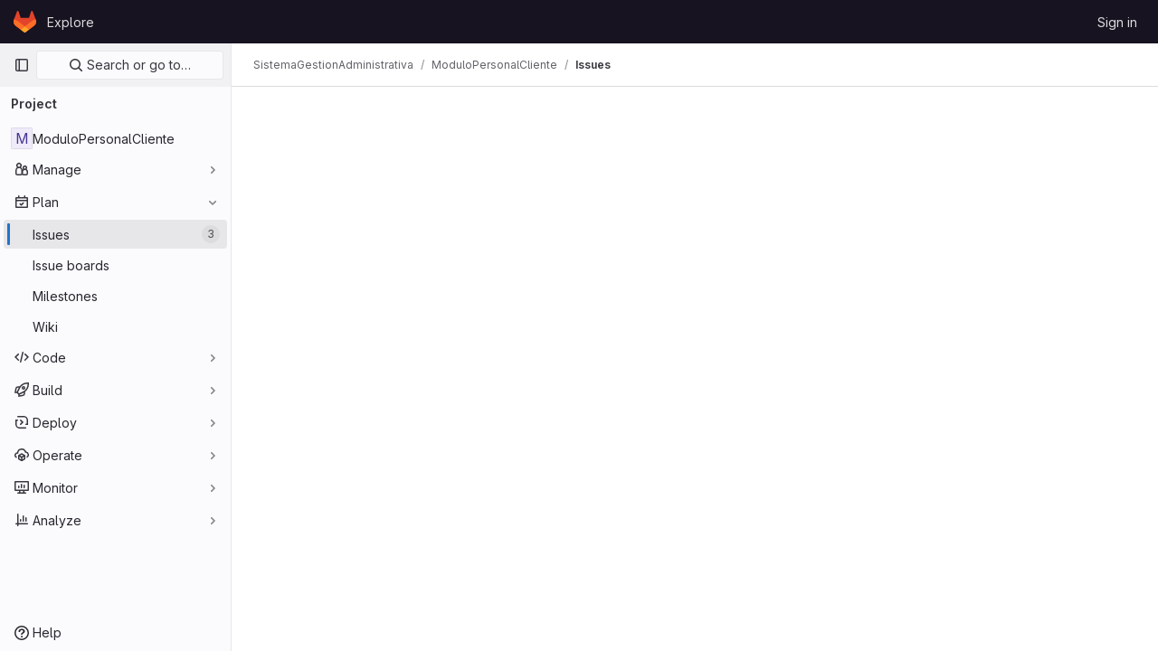

--- FILE ---
content_type: text/javascript; charset=utf-8
request_url: https://gitlab.agetic.gob.bo/assets/webpack/commons-pages.search.show-super_sidebar.05f8455b.chunk.js
body_size: 16556
content:
(this.webpackJsonp=this.webpackJsonp||[]).push([[212],{"3XZy":function(e,t,n){"use strict";n.d(t,"a",(function(){return s}));var r=n("/lV4");const i=Object(r.a)("Confidentiality"),o={ANY:{label:Object(r.a)("Any"),value:null},CONFIDENTIAL:{label:Object(r.a)("Confidential"),value:"yes"},NOT_CONFIDENTIAL:{label:Object(r.a)("Not confidential"),value:"no"}},a={ISSUES:"issues"},s={header:i,filters:o,scopes:a,filterByScope:{[a.ISSUES]:[o.ANY,o.CONFIDENTIAL,o.NOT_CONFIDENTIAL]},filterParam:"confidential"}},"7Gq8":function(e,t,n){var r=n("BZxG");e.exports=function(e,t,n){for(var i=-1,o=e.criteria,a=t.criteria,s=o.length,c=n.length;++i<s;){var l=r(o[i],a[i]);if(l)return i>=c?l:l*("desc"==n[i]?-1:1)}return e.index-t.index}},"7xOh":function(e,t,n){"use strict";n("Tznw"),n("IYH6"),n("6yen"),n("OeRx"),n("l/dT"),n("RqS2"),n("Zy7a"),n("cjZU"),n("OAhk"),n("X42P"),n("mHhP"),n("fn0I"),n("UB/6"),n("imhG"),n("v2fZ"),n("UezY"),n("z6RN"),n("hG7+"),n("ZzK0"),n("BzOf");class r{constructor(){this.$_all=new Map}dispose(){this.$_all.clear()}$on(e,t){const n=this.$_all.get(e);n&&n.push(t)||this.$_all.set(e,[t])}$off(e,t){const n=this.$_all.get(e)||[],r=t?n.filter((function(e){return e!==t})):[];r.length?this.$_all.set(e,r):this.$_all.delete(e)}$once(e,t){var n=this;const r=function(...i){n.$off(e,r),t(...i)};this.$on(e,r)}$emit(e,...t){(this.$_all.get(e)||[]).forEach((function(e){e(...t)}))}}t.a=function(){return new r}},"8Igx":function(e,t,n){"use strict";n.d(t,"a",(function(){return r}));const r=function(e="",...t){console.error("[gitlab]",e+"\n",...t)}},"95R8":function(e,t,n){var r=n("90g9"),i=n("aEqC"),o=n("nHTl"),a=n("QwWC"),s=n("uHqx"),c=n("wJPF"),l=n("7Gq8"),u=n("uYOL"),d=n("P/Kr");e.exports=function(e,t,n){t=t.length?r(t,(function(e){return d(e)?function(t){return i(t,1===e.length?e[0]:e)}:e})):[u];var h=-1;t=r(t,c(o));var f=a(e,(function(e,n,i){return{criteria:r(t,(function(t){return t(e)})),index:++h,value:e}}));return s(f,(function(e,t){return l(e,t,n)}))}},"9lRJ":function(e,t,n){"use strict";n.d(t,"g",(function(){return d})),n.d(t,"f",(function(){return h})),n.d(t,"c",(function(){return f})),n.d(t,"i",(function(){return p})),n.d(t,"o",(function(){return g})),n.d(t,"j",(function(){return b})),n.d(t,"h",(function(){return m})),n.d(t,"d",(function(){return v})),n.d(t,"k",(function(){return S})),n.d(t,"p",(function(){return O})),n.d(t,"a",(function(){return _})),n.d(t,"b",(function(){return j})),n.d(t,"l",(function(){return y})),n.d(t,"n",(function(){return x})),n.d(t,"m",(function(){return k})),n.d(t,"e",(function(){return w}));var r=n("SH8K"),i=n("3XZy"),o=n("W+L/"),a=n("dnFX"),s=n("MYsM"),c=n("k9RV"),l=n("/lV4"),u=n("R1vO");const d=5,h=5,f="global-search-frequent-groups",p="global-search-frequent-projects",g=[r.a.filterParam,i.a.filterParam,o.c.filterParam,a.d,s.c.filterParam,c.a,u.b,u.a],b="regex",m={notation:"compact",compactDisplay:"short"},v={blobs:"code",issues:"issues",epics:"epic",merge_requests:"merge-request",commits:"commit",notes:"comments",milestones:"milestone",users:"users",projects:"project",wiki_blobs:"book",snippet_titles:"snippet"},S={blobs:Object(l.g)("GlobalSearch|Code"),issues:Object(l.g)("GlobalSearch|Issues"),epics:Object(l.g)("GlobalSearch|'Epics"),merge_requests:Object(l.g)("GlobalSearch|Merge request"),commits:Object(l.g)("GlobalSearch|Commits"),notes:Object(l.g)("GlobalSearch|Comments"),milestones:Object(l.g)("GlobalSearch|Milestones"),users:Object(l.g)("GlobalSearch|Users"),projects:Object(l.g)("GlobalSearch|Projects"),wiki_blobs:Object(l.g)("GlobalSearch|Wiki"),snippet_titles:Object(l.g)("GlobalSearch|Snippets")},O="zoekt",_="advanced",j="basic",y="global",x="project",k="group",w=b+"_advanced_search"},AUvv:function(e,t){(function(){var e,n,r,i,o,a,s,c,l,u,d,h,f,p,g,b;t.score=function(e,t,r){var i,a,s;return i=r.preparedQuery,r.allowErrors||o(e,i.core_lw,i.core_up)?(s=e.toLowerCase(),a=n(e,s,i),Math.ceil(a)):0},t.isMatch=o=function(e,t,n){var r,i,o,a,s,c,l;if(o=e.length,a=t.length,!o||a>o)return!1;for(r=-1,i=-1;++i<a;){for(s=t.charCodeAt(i),c=n.charCodeAt(i);++r<o&&(l=e.charCodeAt(r))!==s&&l!==c;);if(r===o)return!1}return!0},t.computeScore=n=function(e,t,n){var r,i,o,a,s,p,g,m,v,S,O,_,j,y,x,k,w,C,I,G,E,A,R,L;if(x=n.query,k=n.query_lw,S=e.length,j=x.length,i=(r=l(e,t,x,k)).score,r.count===j)return h(j,S,i,r.pos);if((y=t.indexOf(k))>-1)return f(e,t,x,k,y,j,S);for(G=new Array(j),s=new Array(j),L=b(j,S),_=O=Math.ceil(.75*j)+5,g=!0,v=-1;++v<j;)G[v]=0,s[v]=0;for(m=-1;++m<S;)if(!(A=t[m]).charCodeAt(0)in n.charCodes){if(g){for(v=-1;++v<j;)s[v]=0;g=!1}}else for(C=0,I=0,a=0,w=!0,g=!0,v=-1;++v<j;){if((E=G[v])>C&&(C=E),p=0,k[v]===A)if(R=c(m,e,t),p=a>0?a:d(e,t,x,k,m,v,R),(o=I+u(m,v,R,i,p))>C)C=o,_=O;else{if(w&&--_<=0)return Math.max(C,G[j-1])*L;w=!1}I=E,a=s[v],s[v]=p,G[v]=C}return(C=G[j-1])*L},t.isWordStart=c=function(e,t,n){var r,i;return 0===e||(r=t[e],i=t[e-1],a(i)||r!==n[e]&&i===n[e-1])},t.isWordEnd=s=function(e,t,n,r){var i,o;return e===r-1||(i=t[e],o=t[e+1],a(o)||i===n[e]&&o!==n[e+1])},a=function(e){return" "===e||"."===e||"-"===e||"_"===e||"/"===e||"\\"===e},g=function(e){var t;return e<20?100+(t=20-e)*t:Math.max(120-e,0)},t.scoreSize=b=function(e,t){return 150/(150+Math.abs(t-e))},h=function(e,t,n,r){return 2*e*(150*n+g(r))*b(e,t)},t.scorePattern=p=function(e,t,n,r,i){var o,a;return a=e,o=6,n===e&&(o+=2),r&&(o+=3),i&&(o+=1),e===t&&(r&&(a+=n===t?2:1),i&&(o+=1)),n+a*(a+o)},t.scoreCharacter=u=function(e,t,n,r,i){var o;return o=g(e),n?o+150*((r>i?r:i)+10):o+150*i},t.scoreConsecutives=d=function(e,t,n,r,i,o,a){var c,l,u,d,h,f,g;for(c=(u=(l=e.length)-i)<(h=(d=n.length)-o)?u:h,f=0,g=0,n[o]===e[i]&&f++;++g<c&&r[++o]===t[++i];)n[o]===e[i]&&f++;return g<c&&i--,1===g?1+2*f:p(g,d,f,a,s(i,e,t,l))},t.scoreExactMatch=f=function(e,t,n,r,i,o,a){var l,u,d,f,g;for((g=c(i,e,t))||(d=t.indexOf(r,i+1))>-1&&(g=c(d,e,t))&&(i=d),u=-1,f=0;++u<o;)n[i+u]===e[u]&&f++;return l=s(i+o-1,e,t,a),h(o,a,p(o,o,f,g,l),i)},r=new(e=function(e,t,n){this.score=e,this.pos=t,this.count=n})(0,.1,0),t.scoreAcronyms=l=function(t,n,o,s){var l,u,d,h,f,g,b,m,v,S,O;if(f=t.length,g=o.length,!(f>1&&g>1))return r;for(l=0,S=0,O=0,m=0,d=-1,h=-1;++h<g;){if(b=s[h],a(b)){if((d=n.indexOf(b,d+1))>-1){S++;continue}break}for(;++d<f;)if(b===n[d]&&c(d,t,n)){o[h]===t[d]&&m++,O+=d,l++;break}if(d===f)break}return l<2?r:(u=l===g&&i(t,n,o,l),v=p(l,g,m,!0,u),new e(v,O/l,l+S))},i=function(e,t,n,r){var i,o,a;if(i=0,(a=e.length)>12*n.length)return!1;for(o=-1;++o<a;)if(c(o,e,t)&&++i>r)return!1;return!0}}).call(this)},BZxG:function(e,t,n){var r=n("G1mR");e.exports=function(e,t){if(e!==t){var n=void 0!==e,i=null===e,o=e==e,a=r(e),s=void 0!==t,c=null===t,l=t==t,u=r(t);if(!c&&!u&&!a&&e>t||a&&s&&l&&!c&&!u||i&&s&&l||!n&&l||!o)return 1;if(!i&&!a&&!u&&e<t||u&&n&&o&&!i&&!a||c&&n&&o||!s&&o||!l)return-1}return 0}},GHFj:function(e,t,n){var r=n("95R8"),i=n("P/Kr");e.exports=function(e,t,n,o){return null==e?[]:(i(t)||(t=null==t?[]:[t]),i(n=o?void 0:n)||(n=null==n?[]:[n]),r(e,t,n))}},Gs6c:function(e,t,n){"use strict";var r=n("2ibD"),i=n("z/4y");class o extends i.a{constructor(){super(),this.pendingRequests={}}override(e,t){this.internalStorage[e]=t}retrieve(e,t){var n=this;if(this.hasData(e)&&!t)return Promise.resolve(this.get(e));let i=this.pendingRequests[e];return i||(i=r.a.get(e).then((function({data:t}){n.internalStorage[e]=t,delete n.pendingRequests[e]})).catch((function(t){const r=new Error(`${e}: ${t.message}`);throw r.textStatus=t.message,delete n.pendingRequests[e],r})),this.pendingRequests[e]=i),i.then((function(){return n.get(e)}))}}t.a=new o},"Ht9+":function(e,t,n){"use strict";n.d(t,"a",(function(){return g}));var r=n("9k56"),i=n("3hkr"),o=n("CU79"),a=n("jIK5"),s=n("gZSI"),c=n("C+ps");const l=(e,t)=>{for(let n=0;n<e.length;n++)if(Object(c.a)(e[n],t))return n;return-1};var u=n("VuSA"),d=n("hII5"),h=n("u7gu");const f=o.U+"indeterminate",p=Object(d.c)(Object(u.m)({...h.c,indeterminate:Object(d.b)(a.g,!1),switch:Object(d.b)(a.g,!1),uncheckedValue:Object(d.b)(a.a,!1),value:Object(d.b)(a.a,!0)}),i.s),g=Object(r.c)({name:i.s,mixins:[h.b],inject:{getBvGroup:{from:"getBvCheckGroup",default:()=>()=>null}},props:p,computed:{bvGroup(){return this.getBvGroup()},isChecked(){const{value:e,computedLocalChecked:t}=this;return Object(s.a)(t)?l(t,e)>-1:Object(c.a)(t,e)},isRadio:()=>!1},watch:{indeterminate(e,t){Object(c.a)(e,t)||this.setIndeterminate(e)}},mounted(){this.setIndeterminate(this.indeterminate)},methods:{computedLocalCheckedWatcher(e,t){if(!Object(c.a)(e,t)){this.$emit(h.a,e);const t=this.$refs.input;t&&this.$emit(f,t.indeterminate)}},handleChange(e){let{target:{checked:t,indeterminate:n}}=e;const{value:r,uncheckedValue:i}=this;let a=this.computedLocalChecked;if(Object(s.a)(a)){const e=l(a,r);t&&e<0?a=a.concat(r):!t&&e>-1&&(a=a.slice(0,e).concat(a.slice(e+1)))}else a=t?r:i;this.computedLocalChecked=a,this.$nextTick(()=>{this.$emit(o.d,a),this.isGroup&&this.bvGroup.$emit(o.d,a),this.$emit(f,n)})},setIndeterminate(e){Object(s.a)(this.computedLocalChecked)&&(e=!1);const t=this.$refs.input;t&&(t.indeterminate=e,this.$emit(f,e))}}})},Htnb:function(e,t,n){"use strict";n.d(t,"a",(function(){return a}));n("3UXl"),n("iyoE");var r=n("PxiM"),i=n.n(r),o=n("D+x4");function a(e,t="",n="<b>",r="</b>"){if(!e)return"";if(!t)return Object(o.a)(e.toString(),{ALLOWED_TAGS:[]});const a=Object(o.a)(e.toString(),{ALLOWED_TAGS:[]}),s=i.a.match(a,t.toString());return a.split("").map((function(e,t){return s.includes(t)?`${n}${e}${r}`:e})).join("")}},IfLy:function(e,t,n){"use strict";n.d(t,"a",(function(){return r})),n.d(t,"f",(function(){return i})),n.d(t,"d",(function(){return o})),n.d(t,"e",(function(){return a})),n.d(t,"g",(function(){return s})),n.d(t,"c",(function(){return c})),n.d(t,"b",(function(){return l}));const r=8,i=9,o=13,a=27,s=38,c=40,l=46},Jupn:function(e,t,n){"use strict";var r=n("TTlA"),i=n("9k56"),o=n("3hkr"),a=n("jIK5"),s=n("VuSA"),c=n("hII5"),l=n("nhwU");const u=Object(c.c)(Object(s.m)({...l.c,[l.a]:Object(c.b)(a.b,[]),switches:Object(c.b)(a.g,!1)}),o.t),d=Object(i.c)({name:o.t,mixins:[l.b],provide(){return{getBvCheckGroup:()=>this}},props:u,computed:{isRadioGroup:()=>!1}});var h=n("R0j4"),f=n("SeSR"),p=n("Pyw5"),g=n.n(p);const b={name:"GlFormCheckboxGroup",components:{BFormCheckboxGroup:d,GlFormCheckbox:f.a},directives:{SafeHtml:h.a},mixins:[r.a],inheritAttrs:!1,model:{prop:"checked",event:"input"}};const m=g()({render:function(){var e=this,t=e.$createElement,n=e._self._c||t;return n("div",[n("b-form-checkbox-group",e._b({staticClass:"gl-form-checkbox-group",attrs:{stacked:""},on:{change:function(t){return e.$emit("change",t)},input:function(t){return e.$emit("input",t)}}},"b-form-checkbox-group",e.$attrs,!1),[e._t("first"),e._v(" "),e._l(e.formOptions,(function(t,r){return n("gl-form-checkbox",{key:r,attrs:{value:t.value,disabled:t.disabled}},[t.html?n("span",{directives:[{name:"safe-html",rawName:"v-safe-html",value:t.html,expression:"option.html"}]}):n("span",[e._v(e._s(t.text))])])})),e._v(" "),e._t("default")],2)],1)},staticRenderFns:[]},void 0,b,void 0,!1,void 0,!1,void 0,void 0,void 0);t.a=m},Lcz3:function(e,t,n){"use strict";var r=n("tbP8"),i=n("4lAS"),o=n("s1D3"),a=n("Lzak"),s=n("z1xw"),c=n("/lV4"),l=n("3cHC"),u=n("7xOh"),d=Object(u.a)(),h=n("QvGs"),f={props:{item:{type:Object,required:!0}},computed:{isActive(){return this.item.is_active},linkProps(){return{href:this.item.link,"aria-current":Object(h.a)(this.isActive)}},computedLinkClasses(){return{[l.k]:this.isActive}}}},p=n("tBpV"),g=Object(p.a)(f,(function(){var e=this;return(0,e._self._c)("a",e._b({class:e.computedLinkClasses,on:{click:function(t){return e.$emit("nav-link-click")}}},"a",e.linkProps,!1),[e._t("default",null,{isActive:e.isActive})],2)}),[],!1,null,null,null).exports,b={NAV_ITEM_LINK_ACTIVE_CLASS:l.k,props:{item:{type:Object,required:!0}},computed:{linkProps(){return{to:this.item.to}}},methods:{ariaCurrent:h.a}},m=Object(p.a)(b,(function(){var e=this,t=e._self._c;return t("router-link",e._b({attrs:{"active-class":e.$options.NAV_ITEM_LINK_ACTIVE_CLASS,custom:""},scopedSlots:e._u([{key:"default",fn:function({href:n,navigate:r,isActive:i}){return[t("a",{attrs:{href:n,"aria-current":e.ariaCurrent(i)},on:{click:r}},[e._t("default",null,{isActive:i})],2)]}}],null,!0)},"router-link",e.linkProps,!1))}),[],!1,null,null,null).exports,v={i18n:{pin:Object(c.g)("Navigation|Pin %{title}"),pinItem:Object(c.g)("Navigation|Pin item"),unpin:Object(c.g)("Navigation|Unpin %{title}"),unpinItem:Object(c.g)("Navigation|Unpin item")},name:"NavItem",components:{GlAvatar:r.a,GlButton:i.a,GlIcon:o.a,GlBadge:a.a,NavItemLink:g,NavItemRouterLink:m},directives:{GlTooltip:s.a},inject:{pinnedItemIds:{default:{ids:[]}},panelSupportsPins:{default:!1},panelType:{default:""}},props:{isInPinnedSection:{type:Boolean,required:!1,default:!1},isStatic:{type:Boolean,required:!1,default:!1},item:{type:Object,required:!0},linkClasses:{type:Object,required:!1,default:function(){return{}}},isSubitem:{type:Boolean,required:!1,default:!1},isFlyout:{type:Boolean,required:!1,default:!1}},data:()=>({isMouseIn:!1,canClickPinButton:!1}),computed:{pillData(){return this.item.pill_count},hasPill(){return Number.isFinite(this.pillData)||"string"==typeof this.pillData&&""!==this.pillData},isPinnable(){return this.panelSupportsPins&&!this.isStatic},isPinned(){return this.pinnedItemIds.ids.includes(this.item.id)},trackingProps(){var e;const t=this.item.id&&this.panelType?{}:{"data-track-extra":JSON.stringify({title:this.item.title})};return{"data-track-action":this.isInPinnedSection?l.b:l.a,"data-track-label":null!==(e=this.item.id)&&void 0!==e?e:l.x,"data-track-property":this.panelType?"nav_panel_"+this.panelType:l.y,...t}},qaSubMenuItem(){const{id:e}=this.item;return"project_overview"===e||"group_overview"===e?e.replace(/_/g,"-"):this.item.title},linkProps(){var e;return{...this.$attrs,...this.trackingProps,item:this.item,"data-qa-submenu-item":this.qaSubMenuItem,"data-method":null!==(e=this.item.data_method)&&void 0!==e?e:null}},computedLinkClasses(){return{"gl-px-2 gl-mx-2 gl-leading-normal":this.isSubitem,"gl-px-3":!this.isSubitem,"!gl-pl-5 gl-rounded-small":this.isFlyout,"gl-rounded-base":!this.isFlyout,[this.item.link_classes]:this.item.link_classes,...this.linkClasses}},navItemLinkComponent(){return this.item.to?m:g},hasAvatar(){return Boolean(this.item.entity_id)},hasEndSpace(){return this.hasPill||this.isPinnable||this.isFlyout},avatarShape(){return this.item.avatar_shape||"rect"},pinAriaLabel(){return Object(c.h)(this.$options.i18n.pin,{title:this.item.title})},unpinAriaLabel(){return Object(c.h)(this.$options.i18n.unpin,{title:this.item.title})},activeIndicatorStyle(){const e={width:"3px",borderRadius:"3px",marginRight:"1px"};return this.hasAvatar&&(e.transform="translateX(-1px)"),e}},mounted(){this.item.is_active&&this.$el.scrollIntoView({behavior:"instant",block:"center",inline:"nearest"}),d.$on("updatePillValue",this.updatePillValue)},destroyed(){d.$off("updatePillValue",this.updatePillValue)},methods:{pinAdd(){this.$emit("pin-add",this.item.id,this.item.title)},pinRemove(){this.$emit("pin-remove",this.item.id,this.item.title)},togglePointerEvents(){this.canClickPinButton=this.isMouseIn},updatePillValue({value:e,itemId:t}){this.item.id===t&&(this.item.pill_count=e)}}},S=Object(p.a)(v,(function(){var e=this,t=e._self._c;return t("li",{staticClass:"show-on-focus-or-hover--context hide-on-focus-or-hover--context transition-opacity-on-hover--context gl-relative",attrs:{"data-testid":"nav-item"},on:{mouseenter:function(t){e.isMouseIn=!0},mouseleave:function(t){e.isMouseIn=!1}}},[t(e.navItemLinkComponent,e._b({tag:"component",staticClass:"super-sidebar-nav-item show-on-focus-or-hover--control hide-on-focus-or-hover--control gl-relative gl-mb-1 gl-flex gl-min-h-7 gl-items-center gl-gap-3 gl-py-2 !gl-text-default !gl-no-underline focus:gl-focus",class:e.computedLinkClasses,attrs:{"data-testid":"nav-item-link"},on:{"nav-link-click":function(t){return e.$emit("nav-link-click")}},scopedSlots:e._u([{key:"default",fn:function({isActive:n}){return[t("div",{staticClass:"active-indicator gl-absolute gl-bottom-2 gl-left-2 gl-top-2 gl-transition-all gl-duration-slow",class:[n?"gl-opacity-10":"gl-opacity-0"],style:e.activeIndicatorStyle,attrs:{"aria-hidden":"true","data-testid":"active-indicator"}}),e._v(" "),e.isFlyout?e._e():t("div",{staticClass:"gl-flex gl-w-6 gl-shrink-0"},[e._t("icon",(function(){return[e.item.icon?t("gl-icon",{staticClass:"super-sidebar-nav-item-icon gl-m-auto",attrs:{name:e.item.icon}}):e.isInPinnedSection?t("gl-icon",{staticClass:"js-draggable-icon show-on-focus-or-hover--target super-sidebar-mix-blend-mode gl-m-auto gl-cursor-grab gl-text-gray-400",attrs:{name:"grip"}}):e.hasAvatar?t("gl-avatar",{attrs:{size:24,shape:e.avatarShape,"entity-name":e.item.title,"entity-id":e.item.entity_id,src:e.item.avatar}}):e._e()]}))],2),e._v(" "),t("div",{staticClass:"gl-grow gl-text-gray-900",class:{"gl-w-max":e.isFlyout}},[e._v("\n      "+e._s(e.item.title)+"\n      "),e.item.subtitle?t("div",{staticClass:"gl-truncate-end gl-text-sm gl-text-gray-500"},[e._v("\n        "+e._s(e.item.subtitle)+"\n      ")]):e._e()]),e._v(" "),e._t("actions"),e._v(" "),e.hasEndSpace?t("span",{staticClass:"gl-flex gl-min-w-6 gl-items-start gl-justify-end"},[e.hasPill?t("gl-badge",{class:{"hide-on-focus-or-hover--target transition-opacity-on-hover--target":e.isPinnable},attrs:{variant:"neutral"}},[e._v("\n        "+e._s(e.pillData)+"\n      ")]):e._e()],1):e._e()]}}],null,!0)},"component",e.linkProps,!1)),e._v(" "),e.isPinnable?[e.isPinned?t("gl-button",{directives:[{name:"gl-tooltip",rawName:"v-gl-tooltip.noninteractive.right.viewport",value:e.$options.i18n.unpinItem,expression:"$options.i18n.unpinItem",modifiers:{noninteractive:!0,right:!0,viewport:!0}}],staticClass:"show-on-focus-or-hover--target transition-opacity-on-hover--target always-animate gl-absolute gl-right-3 gl-top-1/2 -gl-translate-y-1/2",class:{"gl-pointer-events-none":!e.canClickPinButton},attrs:{"aria-label":e.unpinAriaLabel,category:"tertiary","data-testid":"nav-item-unpin",icon:"thumbtack-solid",size:"small"},on:{click:e.pinRemove,transitionend:e.togglePointerEvents}}):t("gl-button",{directives:[{name:"gl-tooltip",rawName:"v-gl-tooltip.noninteractive.right.viewport",value:e.$options.i18n.pinItem,expression:"$options.i18n.pinItem",modifiers:{noninteractive:!0,right:!0,viewport:!0}}],staticClass:"show-on-focus-or-hover--target transition-opacity-on-hover--target always-animate gl-absolute gl-right-3 gl-top-1/2 -gl-translate-y-1/2",class:{"gl-pointer-events-none":!e.canClickPinButton},attrs:{"aria-label":e.pinAriaLabel,category:"tertiary","data-testid":"nav-item-pin",icon:"thumbtack",size:"small"},on:{click:e.pinAdd,transitionend:e.togglePointerEvents}})]:e._e()],2)}),[],!1,null,null,null);t.a=S.exports},MYsM:function(e,t,n){"use strict";n.d(t,"b",(function(){return a})),n.d(t,"a",(function(){return s})),n.d(t,"c",(function(){return c}));var r=n("/lV4");const i=Object(r.g)("GlobalSearch|Archived"),o=Object(r.g)("GlobalSearch|Include archived"),a="search:archived:select",s="checkbox",c={headerLabel:i,checkboxLabel:o,scopes:["projects","issues","merge_requests","notes","blobs","commits","milestones","wiki_blobs"],filterParam:"include_archived"}},O1VG:function(e,t,n){"use strict";n.d(t,"a",(function(){return c}));var r=n("9k56"),i=n("3hkr"),o=n("hII5"),a=n("u7gu");const s=Object(o.c)(a.c,i.x),c=Object(r.c)({name:i.x,mixins:[a.b],inject:{getBvGroup:{from:"getBvRadioGroup",default:()=>()=>null}},props:s,computed:{bvGroup(){return this.getBvGroup()}}})},PxiM:function(e,t,n){(function(t){(function(){var r,i,o,a,s,c,l,u;o=n("zgIB"),a=n("rxWs"),u=n("AUvv"),c=n("jP5H"),r=n("dsXv"),l=null,i="win32"===(null!=t?t.platform:void 0)?"\\":"/",e.exports={filter:function(e,t,n){return null==n&&(n={}),(null!=t?t.length:void 0)&&(null!=e?e.length:void 0)?(n=s(n,t),o(e,t,n)):[]},score:function(e,t,n){return null==n&&(n={}),(null!=e?e.length:void 0)&&(null!=t?t.length:void 0)?(n=s(n,t)).usePathScoring?c.score(e,t,n):u.score(e,t,n):0},match:function(e,t,n){var r;return null==n&&(n={}),e&&t?e===t?function(){r=[];for(var t=0,n=e.length;0<=n?t<n:t>n;0<=n?t++:t--)r.push(t);return r}.apply(this):(n=s(n,t),a.match(e,t,n)):[]},wrap:function(e,t,n){return null==n&&(n={}),e&&t?(n=s(n,t),a.wrap(e,t,n)):[]},prepareQuery:function(e,t){return null==t&&(t={}),(t=s(t,e)).preparedQuery}},s=function(e,t){return null==e.allowErrors&&(e.allowErrors=!1),null==e.usePathScoring&&(e.usePathScoring=!0),null==e.useExtensionBonus&&(e.useExtensionBonus=!1),null==e.pathSeparator&&(e.pathSeparator=i),null==e.optCharRegEx&&(e.optCharRegEx=null),null==e.wrap&&(e.wrap=null),null==e.preparedQuery&&(e.preparedQuery=l&&l.query===t?l:l=new r(t,e)),e}}).call(this)}).call(this,n("TzVV"))},QvGs:function(e,t,n){"use strict";n.d(t,"b",(function(){return c})),n.d(t,"c",(function(){return u})),n.d(t,"a",(function(){return d}));n("UezY"),n("z6RN"),n("hG7+"),n("byxs"),n("v2fZ");var r=n("7F3p"),i=n("n7CP"),o=n("3cHC"),a=n("2ibD");const s=function(e){return e.sort((function(e,t){return e.frequency!==t.frequency?t.frequency-e.frequency:e.lastAccessedOn!==t.lastAccessedOn?t.lastAccessedOn-e.lastAccessedOn:0}))},c=function(e,t){if(!Array.isArray(e))return[];const n=e.filter((function(e){return e.frequency>=o.f.ELIGIBLE_FREQUENCY}));return s(n),n.slice(0,t)},l=function(e,{lastAccessedOn:t,frequency:n=0}={},i,s){const c=Date.now(),l=!t||Math.abs(c-t)/o.e>1;return l&&Object(a.a)({url:s,method:"POST",data:{type:i,id:e.id}}).catch((function(e){r.a(e)})),{...e,frequency:l?n+1:n,lastAccessedOn:l?c:t}},u=function(e,t,n){if(!i.a.canUseLocalStorage())return!1;const r=`${e}/frequent-${t.namespace}`,a=localStorage.getItem(r),c=a?JSON.parse(a):[],u=c.findIndex((function(e){return e.id===t.item.id}));if(u>-1)c[u]=l(t.item,c[u],t.namespace,n);else{const e=l(t.item,c[u],t.namespace,n);c.length===o.f.MAX_COUNT&&(s(c),c.pop()),c.push(e)}return localStorage.setItem(r,JSON.stringify(c))},d=function(e){return e?"page":null}},QwWC:function(e,t,n){var r=n("2v8U"),i=n("20jF");e.exports=function(e,t){var n=-1,o=i(e)?Array(e.length):[];return r(e,(function(e,r,i){o[++n]=t(e,r,i)})),o}},R0j4:function(e,t,n){"use strict";n.d(t,"a",(function(){return c}));var r=n("jsvc"),i=n.n(r);const{sanitize:o}=i.a,a={RETURN_DOM_FRAGMENT:!0,ALLOW_UNKNOWN_PROTOCOLS:!0,FORBID_ATTR:["data-remote","data-url","data-type","data-method","data-disable-with","data-disabled","data-disable","data-turbo"],FORBID_TAGS:["style","mstyle","form"]},s=(e,t)=>{if(t.oldValue!==t.value){var n;const r={...a,...null!==(n=t.arg)&&void 0!==n?n:{}};e.textContent="",e.appendChild(o(t.value,r))}},c={bind:s,update:s,unbind:e=>{e.textContent=""}}},R1vO:function(e,t,n){"use strict";n.d(t,"b",(function(){return _})),n.d(t,"a",(function(){return j}));n("3UXl"),n("iyoE"),n("v2fZ");var r=n("yi8e"),i=n("SeSR"),o=n("z1xw"),a=n("/lV4"),s=n("Gs6c"),c=n("3twG"),l=n("ygVz"),u=n("Tmea"),d=n.n(u),h=(n("UezY"),n("z6RN"),n("hG7+"),n("s1D3")),f=n("crTv"),p=n("GuZl"),g=n("oNYJ"),b={name:"BranchDropdown",components:{GlIcon:h.a,GlCollapsibleListbox:f.a},props:{sourceBranches:{type:Array,required:!0},errors:{type:Array,required:!1,default:function(){return[]}},headerText:{type:String,required:!0},searchBranchText:{type:String,required:!0},selectedBranch:{type:String,required:!1,default:""},icon:{type:String,required:!1,default:g.q},isLoading:{type:Boolean,required:!1,default:!1}},i18n:{noSearchResultsText:Object(a.g)("GlobalSearch|No matching results"),noLoadResultsText:Object(a.g)("GlobalSearch|No results found")},data:()=>({selectedRef:"",query:""}),computed:{extendedToggleButtonClass(){return[{"!gl-shadow-inner-1-red-500":this.hasError,"gl-font-monospace":Boolean(this.selectedBranch)},"gl-mb-0"]},isSearching(){return this.query.length>0},dropdownItems(){return this.isSearching?this.searchResults:this.sourceBranches},noResultsText(){return this.isSearching?this.$options.i18n.noSearchResultsText:this.$options.i18n.noLoadResultsText}},created(){this.debouncedSearch=d()(this.search,p.g)},methods:{onSearchBoxInput(e=""){this.query=null==e?void 0:e.trim(),this.debouncedSearch()},search(){var e=this;this.query?this.searchResults=this.sourceBranches.filter((function(t){return t.text.includes(e.query)})):this.searchResults=[]},selectRef(e){this.$emit("selected",e)}}},m=n("tBpV"),v=Object(m.a)(b,(function(){var e=this,t=e._self._c;return t("div",[t("gl-collapsible-listbox",e._g(e._b({staticClass:"ref-selector gl-w-full",attrs:{block:"",searchable:"",resetable:"",selected:e.selectedBranch,"header-text":e.s__("GlobalSearch|Source branch"),items:e.dropdownItems,"no-results-text":e.noResultsText,searching:e.isLoading,"search-placeholder":e.searchBranchText,"toggle-class":e.extendedToggleButtonClass,"toggle-text":e.searchBranchText,icon:e.icon,loading:e.isLoading,"reset-button-label":e.s__("GlobalSearch|Reset")},on:{hidden:function(t){return e.$emit("hide")},search:e.onSearchBoxInput,select:e.selectRef,reset:function(t){return e.$emit("reset")}},scopedSlots:e._u([{key:"list-item",fn:function({item:t}){return[e._v("\n      "+e._s(t.text)+"\n    ")]}},{key:"footer",fn:function(){return e._l(e.errors,(function(n){return t("div",{key:n,staticClass:"gl-mx-4 gl-my-3 gl-flex gl-items-start gl-text-red-500",attrs:{"data-testid":"branch-dropdown-error-list"}},[t("gl-icon",{staticClass:"gl-mr-2 gl-mt-2 gl-shrink-0",attrs:{name:"error"}}),e._v(" "),t("span",[e._v(e._s(n))])],1)}))},proxy:!0}])},"gl-collapsible-listbox",e.$attrs,!1),e.$listeners))],1)}),[],!1,null,null,null).exports,S=n("0a87");const O=l.a.mixin(),_="source_branch",j="not[source_branch]";var y={name:"SourceBranchFilter",components:{BranchDropdown:v,GlFormCheckbox:i.a},directives:{GlTooltip:o.a},mixins:[O],data:()=>({sourceBranches:[],errors:[],toggleState:!1,selectedBranch:"",isLoading:!1}),i18n:{toggleTooltip:Object(a.g)("GlobalSearch|Toggle if results have source branch included or excluded")},computed:{...Object(r.f)(["groupInitialJson","projectInitialJson","query"]),showDropdownPlaceholderText(){return this.selectedBranch?this.selectedBranch:Object(a.g)("GlobalSearch|Search")},showDropdownPlaceholderIcon(){return this.selectedBranch?S.c:g.q}},mounted(){var e,t,n;this.selectedBranch=(null===(e=this.query)||void 0===e?void 0:e[_])||(null===(t=this.query)||void 0===t?void 0:t[j]),this.toggleState=Boolean(null===(n=this.query)||void 0===n?void 0:n[j])},methods:{...Object(r.c)(["setQuery","applyQuery"]),getMergeRequestSourceBranchesEndpoint(){var e,t;const n=(gon.relative_url_root||"")+"/-/autocomplete/merge_request_source_branches.json",r={group_id:(null===(e=this.groupInitialJson)||void 0===e?void 0:e.id)||null,project_id:(null===(t=this.projectInitialJson)||void 0===t?void 0:t.id)||null};return Object(c.B)(r,n)},convertToListboxItems:e=>e.map((function(e){return{text:e.title,value:e.title}})),async getCachedSourceBranches(){this.isLoading=!0;try{const e=await s.a.retrieve(this.getMergeRequestSourceBranchesEndpoint());this.errors=[],this.isLoading=!1,this.sourceBranches=this.convertToListboxItems(e)}catch(e){this.isLoading=!1,this.errors.push(e.message)}},handleSelected(e){if(this.selectedBranch=e,this.toggleState)return this.setQuery({key:_,value:""}),this.setQuery({key:j,value:e}),void this.trackEvent(g.c,{label:"exclude"});this.setQuery({key:_,value:e}),this.setQuery({key:j,value:""}),this.trackEvent(g.c,{label:"include"})},changeCheckboxInput(e){this.toggleState=e,this.handleSelected(this.selectedBranch)},handleReset(){this.toggleState=!1,this.setQuery({key:_,value:""}),this.setQuery({key:j,value:""}),this.applyQuery()}},SOURCE_BRANCH_PARAM:_},x=Object(m.a)(y,(function(){var e=this,t=e._self._c;return t("div",{staticClass:"gl-relative gl-pb-0 md:gl-pt-0"},[t("div",{staticClass:"gl-mb-2 gl-text-sm gl-font-bold",attrs:{"data-testid":"source-branch-filter-title"}},[e._v("\n    "+e._s(e.s__("GlobalSearch|Source branch"))+"\n  ")]),e._v(" "),t("branch-dropdown",{attrs:{"source-branches":e.sourceBranches,errors:e.errors,"header-text":e.s__("GlobalSearch|Source branch"),"search-branch-text":e.showDropdownPlaceholderText,"selected-branch":e.selectedBranch,icon:e.showDropdownPlaceholderIcon,"is-loading":e.isLoading},on:{selected:e.handleSelected,shown:e.getCachedSourceBranches,reset:e.handleReset}}),e._v(" "),t("gl-form-checkbox",{staticClass:"gl-inline-flex gl-w-full gl-grow gl-justify-between",on:{input:e.changeCheckboxInput},model:{value:e.toggleState,callback:function(t){e.toggleState=t},expression:"toggleState"}},[t("span",{directives:[{name:"gl-tooltip",rawName:"v-gl-tooltip",value:e.$options.i18n.toggleTooltip,expression:"$options.i18n.toggleTooltip"}],attrs:{"data-testid":"branch"}},[e._v("\n      "+e._s(e.s__("GlobalSearch|Branch not included"))+"\n    ")])])],1)}),[],!1,null,null,null);t.c=x.exports},SH8K:function(e,t,n){"use strict";n.d(t,"a",(function(){return s}));var r=n("/lV4");const i=Object(r.a)("Status"),o={ANY:{label:Object(r.a)("Any"),value:null},OPEN:{label:Object(r.a)("Open"),value:"opened"},CLOSED:{label:Object(r.a)("Closed"),value:"closed"},MERGED:{label:Object(r.a)("Merged"),value:"merged"}},a={ISSUES:"issues",MERGE_REQUESTS:"merge_requests"},s={header:i,filters:o,scopes:a,filterByScope:{[a.ISSUES]:[o.ANY,o.OPEN,o.CLOSED],[a.MERGE_REQUESTS]:[o.ANY,o.OPEN,o.MERGED,o.CLOSED]},filterParam:"state"}},SeSR:function(e,t,n){"use strict";var r=n("o4PY"),i=n.n(r),o=n("Ht9+"),a=n("Pyw5"),s=n.n(a);const c={name:"GlFormCheckbox",components:{BFormCheckbox:o.a},inheritAttrs:!1,model:{prop:"checked",event:"input"},props:{id:{type:String,required:!1,default:()=>i()()}},methods:{change(e){this.$emit("change",e)},input(e){this.$emit("input",e)}}};const l=s()({render:function(){var e=this,t=e.$createElement,n=e._self._c||t;return n("b-form-checkbox",e._b({staticClass:"gl-form-checkbox",attrs:{id:e.id},on:{change:e.change,input:e.input}},"b-form-checkbox",e.$attrs,!1),[e._t("default"),e._v(" "),Boolean(e.$scopedSlots.help)?n("p",{staticClass:"help-text"},[e._t("help")],2):e._e()],2)},staticRenderFns:[]},void 0,c,void 0,!1,void 0,!1,void 0,void 0,void 0);t.a=l},TTlA:function(e,t,n){"use strict";n.d(t,"a",(function(){return h})),n.d(t,"b",(function(){return d}));var r=n("9k56"),i=n("jIK5"),o=n("oJ9E"),a=n("Xhk9"),s=n("gZSI"),c=n("VuSA"),l=n("hII5"),u=n("ojJK");const d=Object(l.c)({disabledField:Object(l.b)(i.r,"disabled"),htmlField:Object(l.b)(i.r,"html"),options:Object(l.b)(i.d,[]),textField:Object(l.b)(i.r,"text"),valueField:Object(l.b)(i.r,"value")},"formOptionControls"),h=Object(r.c)({props:d,computed:{formOptions(){return this.normalizeOptions(this.options)}},methods:{normalizeOption(e){let t=arguments.length>1&&void 0!==arguments[1]?arguments[1]:null;if(Object(s.j)(e)){const n=Object(o.a)(e,this.valueField),r=Object(o.a)(e,this.textField);return{value:Object(s.n)(n)?t||r:n,text:Object(a.b)(String(Object(s.n)(r)?t:r)),html:Object(o.a)(e,this.htmlField),disabled:Boolean(Object(o.a)(e,this.disabledField))}}return{value:t||e,text:Object(a.b)(String(e)),disabled:!1}},normalizeOptions(e){return Object(s.a)(e)?e.map(e=>this.normalizeOption(e)):Object(s.j)(e)?(Object(u.a)('Setting prop "options" to an object is deprecated. Use the array format instead.',this.$options.name),Object(c.h)(e).map(t=>this.normalizeOption(e[t]||{},t))):[]}}})},"W+L/":function(e,t,n){"use strict";n.d(t,"a",(function(){return i})),n.d(t,"b",(function(){return o})),n.d(t,"c",(function(){return a}));var r=n("/lV4");const i=10,o=100,a={header:Object(r.g)("GlobalSearch|Language"),scopes:{BLOBS:"blobs"},filterParam:"language"}},dnFX:function(e,t,n){"use strict";n.d(t,"a",(function(){return i})),n.d(t,"e",(function(){return o})),n.d(t,"f",(function(){return a})),n.d(t,"g",(function(){return s})),n.d(t,"c",(function(){return c})),n.d(t,"d",(function(){return l})),n.d(t,"b",(function(){return u}));var r=n("/lV4");const i=0,o=0,a="label-search-input-description",s="label-search-results-description",c=Object(r.a)("Labels"),l="label_name",u="labels"},dowq:function(e,t,n){"use strict";n.d(t,"f",(function(){return m})),n.d(t,"i",(function(){return v})),n.d(t,"j",(function(){return S})),n.d(t,"g",(function(){return O})),n.d(t,"e",(function(){return _})),n.d(t,"b",(function(){return j})),n.d(t,"c",(function(){return y})),n.d(t,"h",(function(){return k})),n.d(t,"a",(function(){return w})),n.d(t,"d",(function(){return C}));var r=n("Q33P"),i=n.n(r),o=n("GHFj"),a=n.n(o),s=n("VNnR"),c=n.n(s),l=(n("3UXl"),n("iyoE"),n("byxs"),n("v2fZ"),n("B++/"),n("z6RN"),n("47t/"),n("aFm2"),n("R9qC"),n("lFMf"),n("gOHk"),n("c9hT"),n("dHQd"),n("yoDG"),n("KeS/"),n("tWNI"),n("8d6S"),n("VwWG"),n("IYHS"),n("rIA9"),n("MViX"),n("zglm"),n("GDOA"),n("hlbI"),n("a0mT"),n("u3H1"),n("ta8/"),n("IKCR"),n("nmTw"),n("W2kU"),n("58fc"),n("7dtT"),n("Rhav"),n("uhEP"),n("eppl"),n("UezY"),n("hG7+"),n("n7CP")),u=n("/lV4"),d=n("3twG"),h=n("W+L/"),f=n("dnFX"),p=n("9lRJ");const g=h.c.filterParam;function b(e,t){return Object.fromEntries(t.map((function(t){return[t,e[t]]})))}const m=function(e){if(!l.a.canUseLocalStorage())return null;try{return JSON.parse(localStorage.getItem(e))||null}catch{return localStorage.removeItem(e),null}},v=function(e,t){if(!l.a.canUseLocalStorage())return null;try{return localStorage.setItem(e,JSON.stringify(t)),t}catch{return localStorage.removeItem(e),null}},S=function(e,t,n){if(!l.a.canUseLocalStorage())return[];const r=["id","avatar_url","name","full_name","name_with_namespace","frequency","lastUsed"];try{const i=t[e].map((function(e){return b(e,r)})),o=b(n,r),a=i.findIndex((function(e){return e.id===o.id}));if(a>=0){const e=i[a].frequency;i[a].frequency=Math.min(e+1,p.f),i[a].lastUsed=(new Date).getTime()}else i.length>=p.g&&i.pop(),i.push({...o,frequency:1,lastUsed:(new Date).getTime()});return i.sort((function(e,t){return e.frequency>t.frequency?-1:e.frequency<t.frequency?1:t.lastUsed-e.lastUsed})),localStorage.setItem(e,JSON.stringify(i)),i}catch{return localStorage.removeItem(e),[]}},O=function(e,t){return e.map((function(e){return{...(null==t?void 0:t.find((function(t){return t.id===e.id})))||{},...e}}))},_=function(e,t){return p.o.some((function(n){const r=!t[n]&&e[n],i=t[n]&&t[n]!==e[n];return Array.isArray(e[n])||Array.isArray(t[n])?!c()(e[n],t[n]):r||i}))},j=function(e){if(!e)return"0";const t="string"==typeof e?parseInt(e.replace(/,/g,""),10):e;return Object(u.c)(t,p.h)},y=function(){const e=new URL(window.location.href);return e.pathname=Object(d.A)("/search","aggregations"),e.toString()},x=function(e,t){var n;const r=(null===(n=e.query)||void 0===n?void 0:n[g])||[];if(!Array.isArray(r)||!r.length)return t;const i=new Set(r);return a()(t,[function({key:e}){return i.has(e)},"count"],["desc","desc"])},k=function(e,t){return t.map((function(t){return(null==t?void 0:t.name)===g?{...t,buckets:x(e,t.buckets)}:(null==t?void 0:t.name)===f.b?{...t,buckets:(n=t.buckets,n.filter((function(e,t,n){return t===n.findIndex((function(t){return t.title===e.title}))})))}:t;var n}))},w=function(e=""){return e.includes("+")?"+":""},C=function(e){const t=new URL(e,Object(d.l)()),n=Object(d.E)(t.search);return m(p.e)&&(n.project_id||n.group_id)&&(n[p.j]=!0),i()(n)?t.pathname:`${t.pathname}?${Object(d.C)(n)}`}},dsXv:function(e,t,n){(function(){var t,r,i,o,a,s,c;c=n("jP5H"),r=c.countDir,o=c.getExtension,e.exports=function(e,n){var a,c,l;if(a=(l=null!=n?n:{}).optCharRegEx,c=l.pathSeparator,!e||!e.length)return null;this.query=e,this.query_lw=e.toLowerCase(),this.core=t(e,a),this.core_lw=this.core.toLowerCase(),this.core_up=s(this.core),this.depth=r(e,e.length,c),this.ext=o(this.query_lw),this.charCodes=i(this.query_lw)},a=/[ _\-:\/\\]/g,t=function(e,t){return null==t&&(t=a),e.replace(t,"")},s=function(e){var t,n,r;for(t="",n=0,r=e.length;n<r;n++)t+=e[n].toUpperCase()[0];return t},i=function(e){var t,n,r;for(r=e.length,n=-1,t=[];++n<r;)t[e.charCodeAt(n)]=!0;return t}}).call(this)},gr1G:function(e,t,n){"use strict";n.d(t,"b",(function(){return i})),n.d(t,"A",(function(){return o})),n.d(t,"a",(function(){return a})),n.d(t,"B",(function(){return s})),n.d(t,"c",(function(){return c})),n.d(t,"E",(function(){return d})),n.d(t,"G",(function(){return h})),n.d(t,"F",(function(){return f})),n.d(t,"H",(function(){return p})),n.d(t,"t",(function(){return g})),n.d(t,"v",(function(){return b})),n.d(t,"w",(function(){return m})),n.d(t,"x",(function(){return v})),n.d(t,"y",(function(){return S})),n.d(t,"z",(function(){return O})),n.d(t,"u",(function(){return _})),n.d(t,"p",(function(){return j})),n.d(t,"C",(function(){return y})),n.d(t,"r",(function(){return k})),n.d(t,"s",(function(){return w})),n.d(t,"D",(function(){return C})),n.d(t,"I",(function(){return A})),n.d(t,"k",(function(){return T})),n.d(t,"m",(function(){return q})),n.d(t,"l",(function(){return N})),n.d(t,"j",(function(){return $})),n.d(t,"g",(function(){return F})),n.d(t,"o",(function(){return D})),n.d(t,"i",(function(){return U})),n.d(t,"e",(function(){return M})),n.d(t,"f",(function(){return V})),n.d(t,"n",(function(){return z})),n.d(t,"h",(function(){return H})),n.d(t,"d",(function(){return Q})),n.d(t,"q",(function(){return J}));var r=n("/lV4");const i=Object(r.g)("GlobalSearch|There was an error fetching search autocomplete suggestions."),o=Object(r.g)("GlobalSearch|No results found. Edit your search and try again."),a=Object(r.a)("All GitLab"),s=Object(r.g)("GlobalSearch|Places"),c=Object(r.g)("GlobalSearch|Command palette"),l=Object(r.g)("GlobalSearch|List of filtered labels."),u=Object(r.g)("GlobalSearch|Type to filter labels."),d=Object(r.g)("GlobalSearch|%{count} default results provided. Use the up and down arrow keys to navigate search results list."),h=Object(r.g)("GlobalSearch|Type for new suggestions to appear below."),f=Object(r.g)("GlobalSearch|Results updated. %{count} results available. Use the up and down arrow keys to navigate search results list, or ENTER to submit."),p=Object(r.g)("GlobalSearch|Search results are loading"),g=(Object(r.g)("GlobalSearch|in %{scope}"),Object(r.g)("GlobalSearch|The search term must be at least 3 characters long.")),b=Object(r.g)("GlobalSearch|Issues assigned to me"),m=Object(r.g)("GlobalSearch|Issues I've created"),v=Object(r.g)("GlobalSearch|Merge requests assigned to me"),S=Object(r.g)("GlobalSearch|Merge requests that I'm a reviewer"),O=Object(r.g)("GlobalSearch|Merge requests I've created"),_=Object(r.g)("GlobalSearch|all GitLab"),j=Object(r.g)("GlobalSearch|Groups"),y=Object(r.g)("GlobalSearch|Projects"),x=Object(r.g)("GlobalSearch|Users"),k=Object(r.g)("GlobalSearch|Recent issues"),w=Object(r.g)("GlobalSearch|Recent merge requests"),C=Object(r.g)("GlobalSearch|Recent epics"),I=Object(r.g)("GlobalSearch|In this project"),G=Object(r.g)("GlobalSearch|Settings"),E=Object(r.g)("GlobalSearch|Help"),A=[w,k,C,j,y,x,I,G,E],R=Object(r.g)("GlobalSearch|Search labels"),L=Object(r.g)("GlobalSearch|Labels"),B=Object(r.g)("GlobalSearch|Fetching aggregations error."),P=Object(r.g)("GlobalSearch|No labels found"),T=Object(r.g)("GlobalSearch|Tip:"),q=Object(r.g)("GlobalSearch|Pages or actions"),N=Object(r.g)("GlobalSearch|Files"),$=Object(r.g)("GlobalSearch|Search for `%{searchTerm}` in..."),F=Object(r.g)("GlobalSearch|Search for `%{searchTerm}` pages in..."),D=Object(r.g)("GlobalSearch|Search for `%{searchTerm}` users in..."),U=Object(r.g)("GlobalSearch|Search for `%{searchTerm}` projects in..."),M=Object(r.g)("GlobalSearch|Search for `%{searchTerm}` files in..."),V=">",z="@",H=":",Q="~",J={SEARCH_DESCRIBED_BY_DEFAULT:d,SEARCH_RESULTS_LOADING:p,SEARCH_DESCRIBED_BY_UPDATED:f,SEARCH_LABELS:R,DROPDOWN_HEADER:L,AGGREGATIONS_ERROR_MESSAGE:B,NO_LABELS_FOUND:P,DESCRIBE_LABEL_FILTER:l,DESCRIBE_LABEL_FILTER_INPUT:u}},jP5H:function(e,t,n){(function(){var e,r,i,o,a,s,c;c=n("AUvv"),o=c.isMatch,e=c.computeScore,s=c.scoreSize,t.score=function(t,n,r){var i,s,c;return i=r.preparedQuery,r.allowErrors||o(t,i.core_lw,i.core_up)?(c=t.toLowerCase(),s=e(t,c,i),s=a(t,c,s,r),Math.ceil(s)):0},a=function(t,n,o,a){var c,l,u,d,h,f,p,g,b,m;if(0===o)return 0;for(b=a.preparedQuery,m=a.useExtensionBonus,g=a.pathSeparator,h=t.length-1;t[h]===g;)h--;if(p=h-(u=t.lastIndexOf(g,h)),f=1,m&&(o*=f+=i(n,b.ext,u,h,2)),-1===u)return o;for(d=b.depth;u>-1&&d-- >0;)u=t.lastIndexOf(g,u-1);return l=-1===u?o:f*e(t.slice(u+1,h+1),n.slice(u+1,h+1),b),(c=10/(20+r(t,h+1,g)))*l+(1-c)*o*s(0,2.5*p)},t.countDir=r=function(e,t,n){var r,i;if(t<1)return 0;for(r=0,i=-1;++i<t&&e[i]===n;);for(;++i<t;)if(e[i]===n)for(r++;++i<t&&e[i]===n;);return r},t.getExtension=function(e){var t;return(t=e.lastIndexOf("."))<0?"":e.substr(t+1)},i=function(e,t,n,r,o){var a,s,c,l;if(!t.length)return 0;if(!((l=e.lastIndexOf(".",r))>n))return 0;for((a=r-l)<(c=t.length)&&(c=a,a=t.length),l++,s=-1;++s<c&&e[l+s]===t[s];);return 0===s&&o>0?.9*i(e,t,n,l-2,o-1):s/a}}).call(this)},k9RV:function(e,t,n){"use strict";n.d(t,"a",(function(){return h}));var r=n("Jupn"),i=n("SeSR"),o=n("z1xw"),a=n("yi8e"),s=n("/lV4"),c=n("ygVz"),l=n("NmEs"),u=n("oNYJ");const d=c.a.mixin(),h="include_forked";var f={name:"ForksFilter",components:{GlFormCheckboxGroup:r.a,GlFormCheckbox:i.a},directives:{GlTooltip:o.a},mixins:[d],i18n:{TOOLTIP:Object(s.g)("GlobalSearch|Include search results from forked projects"),HEADER_LABEL:Object(s.g)("GlobalSearch|Forks"),CHECKBOX_LABEL:Object(s.g)("GlobalSearch|Include forks")},computed:{...Object(a.f)(["urlQuery"]),selectedFilter:{get(){var e;return[Object(l.G)(null===(e=this.urlQuery)||void 0===e?void 0:e[h])]},set(e){var t;const n=null!==(t=[...e].pop())&&void 0!==t&&t;this.setQuery({key:h,value:null==n?void 0:n.toString()})}}},methods:{...Object(a.c)(["setQuery"]),trackChange(){this.trackEvent(u.b)}}},p=n("tBpV"),g=Object(p.a)(f,(function(){var e=this,t=e._self._c;return t("gl-form-checkbox-group",{on:{change:e.trackChange},model:{value:e.selectedFilter,callback:function(t){e.selectedFilter=t},expression:"selectedFilter"}},[t("div",{staticClass:"gl-mb-2 gl-text-sm gl-font-bold",attrs:{"data-testid":"archived-filter-title"}},[e._v("\n    "+e._s(e.$options.i18n.HEADER_LABEL)+"\n  ")]),e._v(" "),t("gl-form-checkbox",{staticClass:"gl-inline-flex gl-w-full gl-grow gl-justify-between",attrs:{value:!0}},[t("span",{directives:[{name:"gl-tooltip",rawName:"v-gl-tooltip",value:e.$options.i18n.TOOLTIP,expression:"$options.i18n.TOOLTIP"}],attrs:{"data-testid":"tooltip-checkbox-label"}},[e._v("\n      "+e._s(e.$options.i18n.CHECKBOX_LABEL)+"\n    ")])])],1)}),[],!1,null,null,null);t.b=g.exports},nhwU:function(e,t,n){"use strict";n.d(t,"a",(function(){return y})),n.d(t,"b",(function(){return w})),n.d(t,"c",(function(){return k}));var r=n("9k56"),i=n("jIK5"),o=n("BBKf"),a=n("Xhk9"),s=n("C+ps"),c=n("i8zK"),l=n("VuSA"),u=n("hII5"),d=n("Ht9+"),h=n("O1VG"),f=n("aQY9"),p=n("4Alm"),g=n("TTlA"),b=n("i0uk"),m=n("HO44"),v=n("5TS0"),S=n("aBA8");const O=["aria-describedby","aria-labelledby"],{mixin:_,props:j,prop:y,event:x}=Object(c.a)("checked"),k=Object(u.c)(Object(l.m)({...v.b,...j,...f.b,...g.b,...b.b,...m.b,...p.b,ariaInvalid:Object(u.b)(i.i,!1),buttonVariant:Object(u.b)(i.r),buttons:Object(u.b)(i.g,!1),stacked:Object(u.b)(i.g,!1),validated:Object(u.b)(i.g,!1)}),"formRadioCheckGroups"),w=Object(r.c)({mixins:[v.a,_,S.a,f.a,g.a,b.a,m.a,p.a],inheritAttrs:!1,props:k,data(){return{localChecked:this[y]}},computed:{inline(){return!this.stacked},groupName(){return this.name||this.safeId()},groupClasses(){const{inline:e,size:t,validated:n}=this;let r={"was-validated":n};return this.buttons&&(r=[r,"btn-group-toggle",{"btn-group":e,"btn-group-vertical":!e,["btn-group-"+t]:t}]),r}},watch:{[y](e){Object(s.a)(e,this.localChecked)||(this.localChecked=e)},localChecked(e,t){Object(s.a)(e,t)||this.$emit(x,e)}},render(e){const{isRadioGroup:t}=this,n=Object(l.k)(this.$attrs,O),r=t?h.a:d.a,i=this.formOptions.map((t,i)=>{const o="BV_option_"+i;return e(r,{props:{disabled:t.disabled||!1,id:this.safeId(o),value:t.value},attrs:n,key:o},[e("span",{domProps:Object(a.a)(t.html,t.text)})])});return e("div",{class:[this.groupClasses,"bv-no-focus-ring"],attrs:{...Object(l.j)(this.$attrs,O),"aria-invalid":this.computedAriaInvalid,"aria-required":this.required?"true":null,id:this.safeId(),role:t?"radiogroup":"group",tabindex:"-1"}},[this.normalizeSlot(o.i),i,this.normalizeSlot()])}})},oNYJ:function(e,t,n){"use strict";n.d(t,"k",(function(){return i})),n.d(t,"l",(function(){return o})),n.d(t,"i",(function(){return a})),n.d(t,"o",(function(){return s})),n.d(t,"n",(function(){return c})),n.d(t,"j",(function(){return l})),n.d(t,"m",(function(){return u})),n.d(t,"p",(function(){return d})),n.d(t,"e",(function(){return h})),n.d(t,"g",(function(){return f})),n.d(t,"f",(function(){return p})),n.d(t,"t",(function(){return g})),n.d(t,"u",(function(){return b})),n.d(t,"v",(function(){return m})),n.d(t,"r",(function(){return v})),n.d(t,"s",(function(){return S})),n.d(t,"q",(function(){return O})),n.d(t,"a",(function(){return _})),n.d(t,"d",(function(){return j})),n.d(t,"h",(function(){return y})),n.d(t,"b",(function(){return x})),n.d(t,"c",(function(){return k}));var r=n("/lV4");const i="issues",o="merge_requests",a="blobs",s="projects",c="notes",l="commits",u="milestones",d="wiki_blobs",h=["gl-flex","gl-flex-row","gl-flex-nowrap","gl-text-gray-900"],f=[...h,"gl-justify-between"],p=["gl-text-sm","gl-font-normal"],g="search:filters:click",b="Apply Filters",m="Reset Filters",v="advanced",S="zoekt",O="search",_={id:null,name:Object(r.a)("Any"),name_with_namespace:Object(r.a)("Any")},j={headerText:Object(r.a)("Filter results by group"),queryParam:"group_id",name:"name",fullName:"full_name"},y={headerText:Object(r.a)("Filter results by project"),queryParam:"project_id",name:"name",fullName:"name_with_namespace"},x="click_zoekt_include_forks_on_search_results_page",k="select_source_branch_filter_on_merge_request_page"},qnJZ:function(e,t,n){"use strict";n.d(t,"h",(function(){return o})),n.d(t,"b",(function(){return a})),n.d(t,"a",(function(){return s})),n.d(t,"c",(function(){return c})),n.d(t,"g",(function(){return u})),n.d(t,"i",(function(){return d})),n.d(t,"d",(function(){return f})),n.d(t,"e",(function(){return p})),n.d(t,"f",(function(){return g}));var r=n("xPX6"),i=n("GuZl");function o(e){return new Promise((function(t){if(e||t(),document.querySelector(`link[href="${e}"]`))t();else{const n=document.createElement("link");n.type="text/css",n.rel="stylesheet",n.media="screen,print",n.onload=function(){t()},n.href=e,document.head.appendChild(n)}}))}function a(e){return getComputedStyle(document.documentElement).getPropertyValue(e).trim()}function s(e){const t=document.createElement("div");t.className=e,document.body.appendChild(t);const{width:n,height:r}=t.getBoundingClientRect();return t.remove(),{width:n,height:r}}function c(){return gon.user_color_mode===r.e?window.matchMedia&&window.matchMedia(i.j).matches?r.c:r.d:gon.user_color_mode}function l(e,t){e(t.matches?r.c:r.d)}function u(e){window.matchMedia(i.j).addEventListener("change",(function(t){return l(e,t)}))}function d(e){window.matchMedia(i.j).removeEventListener("change",(function(t){return l(e,t)}))}function h(e){const t=getComputedStyle(e),n=parseInt(t.getPropertyValue("--breakpoint-lg"),10);return window.matchMedia(`(max-width: ${n-1}px)`)}function f(e){return h(e).matches}function p(e,t){h(e).addEventListener("change",t)}function g(e,t){h(e).removeEventListener("change",t)}},rxWs:function(e,t,n){(function(){var e,r,i,o,a,s,c,l,u,d;d=n("AUvv"),i=d.isMatch,o=d.isWordStart,u=d.scoreConsecutives,l=d.scoreCharacter,c=d.scoreAcronyms,t.match=a=function(t,n,o){var a,c,l,u,d,h;return a=o.allowErrors,d=o.preparedQuery,u=o.pathSeparator,a||i(t,d.core_lw,d.core_up)?(h=t.toLowerCase(),0===(l=r(t,h,d)).length||t.indexOf(u)>-1&&(c=e(t,h,d,u),l=s(l,c)),l):[]},t.wrap=function(e,t,n){var r,i,o,s,c,l,u,d,h;if(null!=n.wrap&&(l=(h=n.wrap).tagClass,d=h.tagOpen,u=h.tagClose),null==l&&(l="highlight"),null==d&&(d='<strong class="'+l+'">'),null==u&&(u="</strong>"),e===t)return d+e+u;if(0===(o=a(e,0,n)).length)return e;for(s="",r=-1,c=0;++r<o.length;){for((i=o[r])>c&&(s+=e.substring(c,i),c=i);++r<o.length;){if(o[r]!==i+1){r--;break}i++}++i>c&&(s+=d,s+=e.substring(c,i),s+=u,c=i)}return c<=e.length-1&&(s+=e.substring(c)),s},e=function(e,t,n,i){var o,a,s;for(s=e.length-1;e[s]===i;)s--;if(-1===(o=e.lastIndexOf(i,s)))return[];for(a=n.depth;a-- >0;)if(-1===(o=e.lastIndexOf(i,o-1)))return[];return o++,s++,r(e.slice(o,s),t.slice(o,s),n,o)},s=function(e,t){var n,r,i,o,a,s,c;if(a=e.length,0===(s=t.length))return e.slice();if(0===a)return t.slice();for(i=-1,r=t[o=0],c=[];++i<a;){for(n=e[i];r<=n&&++o<s;)r<n&&c.push(r),r=t[o];c.push(n)}for(;o<s;)c.push(t[o++]);return c},r=function(e,t,n,r){var i,a,s,d,h,f,p,g,b,m,v,S,O,_,j,y,x,k,w,C,I,G;for(null==r&&(r=0),_=n.query,j=n.query_lw,b=e.length,S=_.length,i=c(e,t,_,j).score,k=new Array(S),h=new Array(S),0,1,2,3,G=new Array(b*S),O=-1,g=-1;++g<S;)k[g]=0,h[g]=0;for(p=-1;++p<b;)for(y=0,w=0,d=0,C=t[p],g=-1;++g<S;)f=0,a=0,x=w,j[g]===C&&(I=o(p,e,t),f=d>0?d:u(e,t,_,j,p,g,I),a=x+l(p,g,I,i,f)),w=k[g],d=h[g],y>w?v=2:(y=w,v=1),a>y?(y=a,v=3):f=0,k[g]=y,h[g]=f,G[++O]=y>0?v:0;for(O=(p=b-1)*S+(g=S-1),s=!0,m=[];s&&p>=0&&g>=0;)switch(G[O]){case 1:p--,O-=S;break;case 2:g--,O--;break;case 3:m.push(p+r),g--,p--,O-=S+1;break;default:s=!1}return m.reverse(),m}}).call(this)},uHqx:function(e,t){e.exports=function(e,t){var n=e.length;for(e.sort(t);n--;)e[n]=e[n].value;return e}},zgIB:function(e,t,n){(function(){var t,r,i,o;i=n("AUvv"),t=n("jP5H"),n("dsXv"),r=function(e){return e.candidate},o=function(e,t){return t.score-e.score},e.exports=function(e,n,a){var s,c,l,u,d,h,f,p,g,b,m,v,S;for(p=[],l=a.key,d=a.maxResults,u=a.maxInners,m=a.usePathScoring,g=null!=u&&u>0?u:e.length+1,s=null!=l,f=m?t:i,v=0,S=e.length;v<S&&(c=e[v],!((b=s?c[l]:c)&&(h=f.score(b,n,a))>0)||(p.push({candidate:c,score:h}),--g));v++);return p.sort(o),e=p.map(r),null!=d&&(e=e.slice(0,d)),e}}).call(this)}}]);
//# sourceMappingURL=commons-pages.search.show-super_sidebar.05f8455b.chunk.js.map

--- FILE ---
content_type: text/javascript; charset=utf-8
request_url: https://gitlab.agetic.gob.bo/assets/webpack/commons-pages.admin.topics.edit-pages.admin.topics.new-pages.groups.milestones.edit-pages.groups.mil-2f72a3d7.2ef4e9ad.chunk.js
body_size: 16156
content:
(this.webpackJsonp=this.webpackJsonp||[]).push([[13,158,917],{"05sH":function(e,t,i){var n=i("8FVE"),r=i("zxUd"),s=i("r6dd"),o=i("aTSC"),a=i("7Zqv"),c=i("M1vi"),l=i("etTJ"),u=i("/NDV"),d=i("Ksks"),h=i("WlOc"),m=i("rhmX"),p=/\b__p \+= '';/g,v=/\b(__p \+=) '' \+/g,b=/(__e\(.*?\)|\b__t\)) \+\n'';/g,f=/[()=,{}\[\]\/\s]/,g=/\$\{([^\\}]*(?:\\.[^\\}]*)*)\}/g,y=/($^)/,j=/['\n\r\u2028\u2029\\]/g,w=Object.prototype.hasOwnProperty;e.exports=function(e,t,i){var k=h.imports._.templateSettings||h;i&&l(e,t,i)&&(t=void 0),e=m(e),t=n({},t,k,o);var _,O,x=n({},t.imports,k.imports,o),C=u(x),T=s(x,C),S=0,E=t.interpolate||y,M="__p += '",I=RegExp((t.escape||y).source+"|"+E.source+"|"+(E===d?g:y).source+"|"+(t.evaluate||y).source+"|$","g"),A=w.call(t,"sourceURL")?"//# sourceURL="+(t.sourceURL+"").replace(/\s/g," ")+"\n":"";e.replace(I,(function(t,i,n,r,s,o){return n||(n=r),M+=e.slice(S,o).replace(j,a),i&&(_=!0,M+="' +\n__e("+i+") +\n'"),s&&(O=!0,M+="';\n"+s+";\n__p += '"),n&&(M+="' +\n((__t = ("+n+")) == null ? '' : __t) +\n'"),S=o+t.length,t})),M+="';\n";var D=w.call(t,"variable")&&t.variable;if(D){if(f.test(D))throw new Error("Invalid `variable` option passed into `_.template`")}else M="with (obj) {\n"+M+"\n}\n";M=(O?M.replace(p,""):M).replace(v,"$1").replace(b,"$1;"),M="function("+(D||"obj")+") {\n"+(D?"":"obj || (obj = {});\n")+"var __t, __p = ''"+(_?", __e = _.escape":"")+(O?", __j = Array.prototype.join;\nfunction print() { __p += __j.call(arguments, '') }\n":";\n")+M+"return __p\n}";var $=r((function(){return Function(C,A+"return "+M).apply(void 0,T)}));if($.source=M,c($))throw $;return $}},"78vh":function(e,t,i){"use strict";var n=i("Q0Js"),r=TypeError;e.exports=function(e,t){if(!delete e[t])throw new r("Cannot delete property "+n(t)+" of "+n(e))}},"7Gq8":function(e,t,i){var n=i("BZxG");e.exports=function(e,t,i){for(var r=-1,s=e.criteria,o=t.criteria,a=s.length,c=i.length;++r<a;){var l=n(s[r],o[r]);if(l)return r>=c?l:l*("desc"==i[r]?-1:1)}return e.index-t.index}},"7Zqv":function(e,t){var i={"\\":"\\","'":"'","\n":"n","\r":"r","\u2028":"u2028","\u2029":"u2029"};e.exports=function(e){return"\\"+i[e]}},"7xOh":function(e,t,i){"use strict";i("Tznw"),i("IYH6"),i("6yen"),i("OeRx"),i("l/dT"),i("RqS2"),i("Zy7a"),i("cjZU"),i("OAhk"),i("X42P"),i("mHhP"),i("fn0I"),i("UB/6"),i("imhG"),i("v2fZ"),i("UezY"),i("z6RN"),i("hG7+"),i("ZzK0"),i("BzOf");class n{constructor(){this.$_all=new Map}dispose(){this.$_all.clear()}$on(e,t){const i=this.$_all.get(e);i&&i.push(t)||this.$_all.set(e,[t])}$off(e,t){const i=this.$_all.get(e)||[],n=t?i.filter((function(e){return e!==t})):[];n.length?this.$_all.set(e,n):this.$_all.delete(e)}$once(e,t){var i=this;const n=function(...r){i.$off(e,n),t(...r)};this.$on(e,n)}$emit(e,...t){(this.$_all.get(e)||[]).forEach((function(e){e(...t)}))}}t.a=function(){return new n}},"7z1+":function(e,t,i){"use strict";i.d(t,"a",(function(){return p})),i.d(t,"b",(function(){return u})),i.d(t,"c",(function(){return l})),i.d(t,"d",(function(){return d}));var n=i("ewH8"),r=i("KFC0"),s=i.n(r),o=i("lx39"),a=i.n(o),c=i("BglX");const l=e=>Boolean(e)&&(e=>{var t;return(null==e||null===(t=e.text)||void 0===t?void 0:t.length)>0&&!Array.isArray(null==e?void 0:e.items)})(e),u=e=>Boolean(e)&&Array.isArray(e.items)&&Boolean(e.items.length)&&e.items.every(l),d=e=>e.every(l)||e.every(u),h=e=>{const t=e();if(!Array.isArray(t))return!1;const i=t.filter(e=>e.tag);return i.length&&i.every(e=>(e=>{var t,i;return Boolean(e)&&(i=(null===(t=e.componentOptions)||void 0===t?void 0:t.tag)||e.tag,["gl-disclosure-dropdown-group","gl-disclosure-dropdown-item","li"].includes(i))})(e))},m=e=>{const t=e(),i=t.find(e=>Array.isArray(e.children)&&e.children.length);return(i?i.children:t).filter(e=>!a()(e.text)||e.text.trim().length>0).every(e=>(e=>{var t;return[c.c,c.b].includes(null===(t=e.type)||void 0===t?void 0:t.name)||"li"===e.type})(e))},p=e=>!!s()(e)&&(n.default.version.startsWith("3")?m(e):h(e))},"86Lb":function(e,t,i){"use strict";var n=i("ZfjD"),r=i("/EoU"),s=i("ejl/"),o=i("sPwa"),a=i("78vh"),c=i("ocV/");n({target:"Array",proto:!0,arity:1,forced:1!==[].unshift(0)||!function(){try{Object.defineProperty([],"length",{writable:!1}).unshift()}catch(e){return e instanceof TypeError}}()},{unshift:function(e){var t=r(this),i=s(t),n=arguments.length;if(n){c(i+n);for(var l=i;l--;){var u=l+n;l in t?t[u]=t[l]:a(t,u)}for(var d=0;d<n;d++)t[d]=arguments[d]}return o(t,i+n)}})},"8FVE":function(e,t,i){var n=i("xJuT"),r=i("eiA/"),s=i("UwPs"),o=r((function(e,t,i,r){n(t,s(t),e,r)}));e.exports=o},"95R8":function(e,t,i){var n=i("90g9"),r=i("aEqC"),s=i("nHTl"),o=i("QwWC"),a=i("uHqx"),c=i("wJPF"),l=i("7Gq8"),u=i("uYOL"),d=i("P/Kr");e.exports=function(e,t,i){t=t.length?n(t,(function(e){return d(e)?function(t){return r(t,1===e.length?e[0]:e)}:e})):[u];var h=-1;t=n(t,c(s));var m=o(e,(function(e,i,r){return{criteria:n(t,(function(t){return t(e)})),index:++h,value:e}}));return a(m,(function(e,t){return l(e,t,i)}))}},A2UA:function(e,t,i){"use strict";var n=i("7xOh");t.a=Object(n.a)()},BZxG:function(e,t,i){var n=i("G1mR");e.exports=function(e,t){if(e!==t){var i=void 0!==e,r=null===e,s=e==e,o=n(e),a=void 0!==t,c=null===t,l=t==t,u=n(t);if(!c&&!u&&!o&&e>t||o&&a&&l&&!c&&!u||r&&a&&l||!i&&l||!s)return 1;if(!r&&!o&&!u&&e<t||u&&i&&s&&!r&&!o||c&&i&&s||!a&&s||!l)return-1}return 0}},BglX:function(e,t,i){"use strict";i.d(t,"a",(function(){return s})),i.d(t,"b",(function(){return r})),i.d(t,"c",(function(){return n}));const n="GlDisclosureDropdownItem",r="GlDisclosureDropdownGroup",s={top:"top",bottom:"bottom"}},Gs6c:function(e,t,i){"use strict";var n=i("2ibD"),r=i("z/4y");class s extends r.a{constructor(){super(),this.pendingRequests={}}override(e,t){this.internalStorage[e]=t}retrieve(e,t){var i=this;if(this.hasData(e)&&!t)return Promise.resolve(this.get(e));let r=this.pendingRequests[e];return r||(r=n.a.get(e).then((function({data:t}){i.internalStorage[e]=t,delete i.pendingRequests[e]})).catch((function(t){const n=new Error(`${e}: ${t.message}`);throw n.textStatus=t.message,delete i.pendingRequests[e],n})),this.pendingRequests[e]=r),r.then((function(){return i.get(e)}))}}t.a=new s},Jh6P:function(e,t,i){"use strict";var n=i("ZfjD"),r=i("r2nc").charAt,s=i("R6g9"),o=i("TxUY"),a=i("+602");n({target:"String",proto:!0,forced:!0},{at:function(e){var t=a(s(this)),i=t.length,n=o(e),c=n>=0?n:i+n;return c<0||c>=i?void 0:r(t,c)}})},Ksks:function(e,t){e.exports=/<%=([\s\S]+?)%>/g},LgEk:function(e,t,i){"use strict";var n=i("4lAS"),r=i("MV2A"),s=i("wP8z"),o=i("XiQx"),a=i("/lV4"),c=i("A2UA"),l=i("i7S8"),u={components:{GlButton:n.a,GlLink:r.a,GlDropdownItem:s.a,GlDisclosureDropdownItem:o.b},props:{displayText:{type:String,required:!1,default:Object(a.g)("InviteMembers|Invite team members")},icon:{type:String,required:!1,default:""},classes:{type:String,required:!1,default:""},variant:{type:String,required:!1,default:void 0},category:{type:String,required:!1,default:void 0},triggerSource:{type:String,required:!0},triggerElement:{type:String,required:!1,default:"button"}},computed:{componentAttributes(){return{class:this.classes,"data-testid":"invite-members-button"}},item(){return{text:this.displayText}},isButtonTrigger(){return this.triggerElement===l.E},isWithEmojiTrigger(){return this.triggerElement===l.H},isDropdownWithEmojiTrigger(){return this.triggerElement===l.G},isDisclosureTrigger(){return this.triggerElement===l.F}},methods:{openModal(){c.a.$emit("openModal",{source:this.triggerSource})},handleDisclosureDropdownAction(){this.openModal(),this.$emit("modal-opened")}}},d=i("tBpV"),h=Object(d.a)(u,(function(){var e=this,t=e._self._c;return e.isButtonTrigger?t("gl-button",e._b({attrs:{variant:e.variant,category:e.category,icon:e.icon},on:{click:e.openModal}},"gl-button",e.componentAttributes,!1),[e._v("\n  "+e._s(e.displayText)+"\n")]):e.isWithEmojiTrigger?t("gl-link",e._b({on:{click:e.openModal}},"gl-link",e.componentAttributes,!1),[e._v("\n  "+e._s(e.displayText)+"\n  "),t("gl-emoji",{staticClass:"gl-mr-1 gl-align-baseline gl-text-size-reset",attrs:{"data-name":e.icon}})],1):e.isDropdownWithEmojiTrigger?t("gl-dropdown-item",e._b({on:{click:e.openModal}},"gl-dropdown-item",e.componentAttributes,!1),[e._v("\n  "+e._s(e.displayText)+"\n  "),t("gl-emoji",{staticClass:"gl-mr-1 gl-align-baseline gl-text-size-reset",attrs:{"data-name":e.icon}})],1):e.isDisclosureTrigger?t("gl-disclosure-dropdown-item",e._b({attrs:{item:e.item},on:{action:e.handleDisclosureDropdownAction}},"gl-disclosure-dropdown-item",e.componentAttributes,!1)):t("gl-link",e._b({attrs:{"data-is-link":"true"},on:{click:e.openModal}},"gl-link",e.componentAttributes,!1),[e._v("\n  "+e._s(e.displayText)+"\n")])}),[],!1,null,null,null);t.a=h.exports},M1vi:function(e,t,i){var n=i("XpzN"),r=i("QA6A"),s=i("8Ei6");e.exports=function(e){if(!r(e))return!1;var t=n(e);return"[object Error]"==t||"[object DOMException]"==t||"string"==typeof e.message&&"string"==typeof e.name&&!s(e)}},N50s:function(e,t,i){"use strict";var n=i("Q33P"),r=i.n(n),s=i("XBTk"),o=i("4lAS"),a=i("Pyw5"),c=i.n(a);const l={name:"GlDrawer",components:{GlButton:o.a},props:{open:{type:Boolean,required:!0},headerHeight:{type:String,required:!1,default:""},headerSticky:{type:Boolean,required:!1,default:!1},zIndex:{type:Number,required:!1,default:s.C},variant:{type:String,required:!1,default:s.t.default,validator:e=>Object.keys(s.t).includes(e)}},computed:{positionFromTop(){return r()(this.headerHeight)?0:this.headerHeight},drawerStyles(){const e={top:this.positionFromTop,zIndex:this.zIndex};return this.positionFromTop&&(e.maxHeight=`calc(100vh - ${this.positionFromTop})`),e},drawerHeaderStyles(){return{zIndex:this.headerSticky?s.C:null}},shouldRenderFooter(){return Boolean(this.$slots.footer)},variantClass(){return"gl-drawer-"+this.variant}},watch:{open:{immediate:!0,handler(e){e?document.addEventListener("keydown",this.handleEscape):document.removeEventListener("keydown",this.handleEscape)}}},beforeDestroy(){document.removeEventListener("keydown",this.handleEscape)},methods:{emitOpened(){this.$emit("opened")},handleEscape(e){this.open&&27===e.keyCode&&this.$emit("close")}}};const u=c()({render:function(){var e=this,t=e.$createElement,i=e._self._c||t;return i("transition",{attrs:{name:"gl-drawer"},on:{"after-enter":e.emitOpened}},[e.open?i("aside",{staticClass:"gl-drawer",class:e.variantClass,style:e.drawerStyles},[i("div",{staticClass:"gl-drawer-header",class:{"gl-drawer-header-sticky":e.headerSticky},style:e.drawerHeaderStyles},[i("div",{staticClass:"gl-drawer-title"},[e._t("title"),e._v(" "),i("gl-button",{staticClass:"gl-drawer-close-button",attrs:{category:"tertiary",size:"small",icon:"close","aria-label":"Close drawer"},on:{click:function(t){return e.$emit("close")}}})],2),e._v(" "),e._t("header")],2),e._v(" "),i("div",{staticClass:"gl-drawer-body",class:{"gl-drawer-body-scrim":!e.shouldRenderFooter}},[e._t("default")],2),e._v(" "),e.shouldRenderFooter?i("div",{staticClass:"gl-drawer-footer gl-drawer-footer-sticky",class:{"gl-drawer-body-scrim-on-footer":e.shouldRenderFooter},style:{zIndex:e.zIndex}},[e._t("footer")],2):e._e()]):e._e()])},staticRenderFns:[]},void 0,l,void 0,!1,void 0,!1,void 0,void 0,void 0);t.a=u},O6Bj:function(e,t,i){"use strict";i.d(t,"c",(function(){return a})),i.d(t,"a",(function(){return c}));i("86Lb");var n=i("t6Yz"),r=i.n(n);i.d(t,"b",(function(){return r.a}));const s=[],o=r.a.prototype.stopCallback;r.a.prototype.stopCallback=function(e,t,i){for(const n of s){const r=n.call(this,e,t,i);if(void 0!==r)return r}return o.call(this,e,t,i)};const a=function(e){s.unshift(e)},c="mod+c"},QwWC:function(e,t,i){var n=i("2v8U"),r=i("20jF");e.exports=function(e,t){var i=-1,s=r(e)?Array(e.length):[];return n(e,(function(e,n,r){s[++i]=t(e,n,r)})),s}},"Ru/N":function(e,t){var i={kind:"Document",definitions:[{kind:"OperationDefinition",operation:"mutation",name:{kind:"Name",value:"mergeRequestRequestRereview"},variableDefinitions:[{kind:"VariableDefinition",variable:{kind:"Variable",name:{kind:"Name",value:"projectPath"}},type:{kind:"NonNullType",type:{kind:"NamedType",name:{kind:"Name",value:"ID"}}},directives:[]},{kind:"VariableDefinition",variable:{kind:"Variable",name:{kind:"Name",value:"iid"}},type:{kind:"NonNullType",type:{kind:"NamedType",name:{kind:"Name",value:"String"}}},directives:[]},{kind:"VariableDefinition",variable:{kind:"Variable",name:{kind:"Name",value:"userId"}},type:{kind:"NonNullType",type:{kind:"NamedType",name:{kind:"Name",value:"UserID"}}},directives:[]}],directives:[],selectionSet:{kind:"SelectionSet",selections:[{kind:"Field",name:{kind:"Name",value:"mergeRequestReviewerRereview"},arguments:[{kind:"Argument",name:{kind:"Name",value:"input"},value:{kind:"ObjectValue",fields:[{kind:"ObjectField",name:{kind:"Name",value:"projectPath"},value:{kind:"Variable",name:{kind:"Name",value:"projectPath"}}},{kind:"ObjectField",name:{kind:"Name",value:"iid"},value:{kind:"Variable",name:{kind:"Name",value:"iid"}}},{kind:"ObjectField",name:{kind:"Name",value:"userId"},value:{kind:"Variable",name:{kind:"Name",value:"userId"}}}]}}],directives:[],selectionSet:{kind:"SelectionSet",selections:[{kind:"Field",name:{kind:"Name",value:"errors"},arguments:[],directives:[]}]}}]}}],loc:{start:0,end:207}};i.loc.source={body:"mutation mergeRequestRequestRereview($projectPath: ID!, $iid: String!, $userId: UserID!) {\n  mergeRequestReviewerRereview(input: { projectPath: $projectPath, iid: $iid, userId: $userId }) {\n    errors\n  }\n}\n",name:"GraphQL request",locationOffset:{line:1,column:1}};var n={};function r(e,t){for(var i=0;i<e.definitions.length;i++){var n=e.definitions[i];if(n.name&&n.name.value==t)return n}}i.definitions.forEach((function(e){if(e.name){var t=new Set;!function e(t,i){if("FragmentSpread"===t.kind)i.add(t.name.value);else if("VariableDefinition"===t.kind){var n=t.type;"NamedType"===n.kind&&i.add(n.name.value)}t.selectionSet&&t.selectionSet.selections.forEach((function(t){e(t,i)})),t.variableDefinitions&&t.variableDefinitions.forEach((function(t){e(t,i)})),t.definitions&&t.definitions.forEach((function(t){e(t,i)}))}(e,t),n[e.name.value]=t}})),e.exports=i,e.exports.mergeRequestRequestRereview=function(e,t){var i={kind:e.kind,definitions:[r(e,t)]};e.hasOwnProperty("loc")&&(i.loc=e.loc);var s=n[t]||new Set,o=new Set,a=new Set;for(s.forEach((function(e){a.add(e)}));a.size>0;){var c=a;a=new Set,c.forEach((function(e){o.has(e)||(o.add(e),(n[e]||new Set).forEach((function(e){a.add(e)})))}))}return o.forEach((function(t){var n=r(e,t);n&&i.definitions.push(n)})),i}(i,"mergeRequestRequestRereview")},TKCn:function(e,t,i){var n=i("4ips"),r=i("95R8"),s=i("Opi0"),o=i("etTJ"),a=s((function(e,t){if(null==e)return[];var i=t.length;return i>1&&o(e,t[0],t[1])?t=[]:i>2&&o(t[0],t[1],t[2])&&(t=[t[0]]),r(e,n(t,1),[])}));e.exports=a},WlOc:function(e,t,i){var n=i("G3fq"),r={escape:i("ecp+"),evaluate:i("cKyt"),interpolate:i("Ksks"),variable:"",imports:{_:{escape:n}}};e.exports=r},XiQx:function(e,t,i){"use strict";i.d(t,"a",(function(){return u}));var n=i("0M2I"),r=i("V5u/"),s=i("Qog8"),o=i("7z1+"),a=i("BglX"),c=i("Pyw5"),l=i.n(c);const u="gl-new-dropdown-item";const d={name:a.c,ITEM_CLASS:u,components:{BLink:n.a},props:{item:{type:Object,required:!1,default:null,validator:o.c}},computed:{isLink(){var e,t;return"string"==typeof(null===(e=this.item)||void 0===e?void 0:e.href)||"string"==typeof(null===(t=this.item)||void 0===t?void 0:t.to)},isCustomContent(){return Boolean(this.$scopedSlots.default)},itemComponent(){const{item:e}=this;return this.isLink?{is:n.a,attrs:{href:e.href,to:e.to,...e.extraAttrs},listeners:{click:this.action}}:{is:"button",attrs:{...null==e?void 0:e.extraAttrs,type:"button"},listeners:{click:()=>{var t;null==e||null===(t=e.action)||void 0===t||t.call(void 0,e),this.action()}}}},listIndex(){var e,t;return null!==(e=this.item)&&void 0!==e&&null!==(t=e.extraAttrs)&&void 0!==t&&t.disabled?null:0},componentIndex(){var e,t;return null!==(e=this.item)&&void 0!==e&&null!==(t=e.extraAttrs)&&void 0!==t&&t.disabled?null:-1},wrapperClass(){var e,t;return null!==(e=null===(t=this.item)||void 0===t?void 0:t.wrapperClass)&&void 0!==e?e:""},wrapperListeners(){const e={keydown:this.onKeydown};return this.isCustomContent&&(e.click=this.action),e}},methods:{onKeydown(e){const{code:t}=e;if(t===r.d||t===r.m)if(this.isCustomContent)this.action();else{Object(s.k)(e);const t=new MouseEvent("click",{bubbles:!0,cancelable:!0});var i;if(this.isLink)this.$refs.item.$el.dispatchEvent(t);else null===(i=this.$refs.item)||void 0===i||i.dispatchEvent(t)}},action(){this.$emit("action",this.item)}}};const h=l()({render:function(){var e=this,t=e.$createElement,i=e._self._c||t;return i("li",e._g({class:[e.$options.ITEM_CLASS,e.wrapperClass],attrs:{tabindex:e.listIndex,"data-testid":"disclosure-dropdown-item"}},e.wrapperListeners),[e._t("default",(function(){return[i(e.itemComponent.is,e._g(e._b({ref:"item",tag:"component",staticClass:"gl-new-dropdown-item-content",attrs:{tabindex:e.componentIndex}},"component",e.itemComponent.attrs,!1),e.itemComponent.listeners),[i("span",{staticClass:"gl-new-dropdown-item-text-wrapper"},[e._t("list-item",(function(){return[e._v("\n          "+e._s(e.item.text)+"\n        ")]}))],2)])]}))],2)},staticRenderFns:[]},void 0,d,void 0,!1,void 0,!1,void 0,void 0,void 0);t.b=h},Ylta:function(e,t,i){"use strict";i.d(t,"a",(function(){return u}));i("B++/"),i("z6RN"),i("47t/");var n=i("oCX2"),r=i("ClPU"),s=i.n(r),o=i("EmJ/"),a=i.n(o),c=i("O6Bj"),l=(i("U6io"),i("NmEs"));s.a.autoDiscover=!1;class u{constructor(){var e=this;this.active_backdrop=null,this.active_textarea=null,this.storedStyle=null,a()(document).on("click",".js-zen-enter",(function(e){return e.preventDefault(),a()(e.currentTarget).trigger("zen_mode:enter")})),a()(document).on("click",".js-zen-leave",(function(e){return e.preventDefault(),a()(e.currentTarget).trigger("zen_mode:leave")})),a()(document).on("zen_mode:enter",(function(t){e.enter(a()(t.target).closest(".md-area").find(".zen-backdrop"))})),a()(document).on("zen_mode:leave",(function(){e.exit()})),a()(document).on("keydown",(function(e){if(27===e.keyCode)return e.preventDefault(),a()(document).trigger("zen_mode:leave")}))}enter(e){c.b.pause(),this.active_backdrop=a()(e),this.active_backdrop.addClass("fullscreen"),this.active_textarea=this.active_backdrop.find("textarea"),this.storedStyle=this.active_textarea.attr("style"),this.active_textarea.removeAttr("style"),this.active_textarea.focus()}exit(){if(this.active_textarea){c.b.unpause(),this.active_textarea.closest(".zen-backdrop").removeClass("fullscreen"),Object(l.L)(this.active_textarea,{duration:0,offset:-100}),this.active_textarea.attr("style",this.storedStyle),Object(n.a)(this.active_textarea),n.a.update(this.active_textarea),this.active_textarea=null,this.active_backdrop=null;const e=a()(".div-dropzone");e&&!e.hasClass("js-invalid-dropzone")&&s.a.forElement(".div-dropzone").enable()}}}},aTSC:function(e,t,i){var n=i("hmyg"),r=Object.prototype,s=r.hasOwnProperty;e.exports=function(e,t,i,o){return void 0===e||n(e,r[i])&&!s.call(o,i)?t:e}},"as/T":function(e,t,i){"use strict";i.d(t,"a",(function(){return a}));var n=i("FkSe"),r=i("/lV4"),s=i("mbhb");const o=function(e){var t;return null===(t=n.a.props[e])||void 0===t?void 0:t.default},a=function({inline:e=o("inline"),color:t=o("color"),size:i=o("size"),classes:a=[],label:c=Object(r.a)("Loading")}={}){return Object(s.a)(n.a,{class:a,props:{inline:e,color:t,size:i,label:c}})}},cKyt:function(e,t){e.exports=/<%([\s\S]+?)%>/g},"ecp+":function(e,t){e.exports=/<%-([\s\S]+?)%>/g},i7S8:function(e,t,i){"use strict";i.d(t,"v",(function(){return s})),i.d(t,"A",(function(){return o})),i.d(t,"K",(function(){return a})),i.d(t,"M",(function(){return c})),i.d(t,"p",(function(){return l})),i.d(t,"B",(function(){return u})),i.d(t,"j",(function(){return d})),i.d(t,"I",(function(){return h})),i.d(t,"J",(function(){return m})),i.d(t,"E",(function(){return p})),i.d(t,"D",(function(){return v})),i.d(t,"H",(function(){return b})),i.d(t,"G",(function(){return f})),i.d(t,"F",(function(){return g})),i.d(t,"s",(function(){return y})),i.d(t,"m",(function(){return j})),i.d(t,"n",(function(){return w})),i.d(t,"b",(function(){return B})),i.d(t,"a",(function(){return L})),i.d(t,"C",(function(){return z})),i.d(t,"o",(function(){return H})),i.d(t,"z",(function(){return F})),i.d(t,"y",(function(){return U})),i.d(t,"q",(function(){return G})),i.d(t,"r",(function(){return K})),i.d(t,"f",(function(){return V})),i.d(t,"l",(function(){return Y})),i.d(t,"t",(function(){return Z})),i.d(t,"k",(function(){return ee})),i.d(t,"u",(function(){return te})),i.d(t,"L",(function(){return ie})),i.d(t,"i",(function(){return ne})),i.d(t,"x",(function(){return re})),i.d(t,"h",(function(){return se})),i.d(t,"w",(function(){return oe})),i.d(t,"g",(function(){return ae})),i.d(t,"c",(function(){return ce})),i.d(t,"d",(function(){return le})),i.d(t,"e",(function(){return ue}));var n=i("/lV4"),r=i("qLpH");const s="project-select",o=200,a="gl-bg-green-100",c="gl-bg-orange-100",l="gl-bg-red-100",u="members_invited_successfully",d={ALL:"all",DESCENDANT_GROUPS:"descendant_groups"},h="all",m="saml_provider_id",p="button",v="invite_members",b="text-emoji",f="dropdown-text-emoji",g="dropdown-text",y="invite_members_modal",j="invite_project_members_modal",w="project-members-page",k=Object(n.g)("InviteMembersModal|Invite members"),_=Object(n.g)("InviteMembersModal|GitLab is better with colleagues!"),O=Object(n.g)("InviteMembersModal|How about inviting a colleague or two to join you?"),x=Object(n.g)("InviteMembersModal|You're inviting members to the %{strongStart}%{name}%{strongEnd} group."),C=Object(n.g)("InviteMembersModal|You're inviting members to the %{strongStart}%{name}%{strongEnd} project."),T=Object(n.g)("InviteMembersModal|Congratulations on creating your project, you're almost there!"),S=Object(n.g)("InviteMembersModal|Username, name or email address"),E=Object(n.g)("InviteMembersModal|Select members or type email addresses"),M=Object(n.g)("InviteMembersModal|Invite a group"),I=Object(n.g)("InviteMembersModal|You're inviting a group to the %{strongStart}%{name}%{strongEnd} group."),A=Object(n.g)("InviteMembersModal|You're inviting a group to the %{strongStart}%{name}%{strongEnd} project."),D=Object(n.g)("InviteMembersModal|Inviting a group %{linkStart}adds its members to your group%{linkEnd}, including members who join after the invite. This might put your group over the free %{count} user limit."),$=Object(r.a)("user/project/members/sharing_projects_groups",{anchor:"invite-a-group-to-a-group"}),R=Object(n.g)("InviteMembersModal|Inviting a group %{linkStart}adds its members to your project%{linkEnd}, including members who join after the invite. This might put your group over the free %{count} user limit."),P=Object(r.a)("user/project/members/sharing_projects_groups",{anchor:"invite-a-group-to-a-project"}),q=Object(n.g)("InviteMembersModal|Select a group to invite"),N=Object(n.g)("InviteMembersModal|Search for a group to invite"),B=Object(n.g)("InviteMembersModal|Select a role"),L=Object(n.g)("InviteMembersModal|Access expiration date (optional)"),z=Object(n.g)("InviteMembersModal|Members were successfully added"),H=Object(n.g)("InviteMembersModal|Something went wrong"),F=Object(n.g)("InviteMembersModal|%{linkStart}Read more%{linkEnd} about role permissions"),U=Object(n.g)("InviteMembersModal|%{linkStart}Read more%{linkEnd} about access expiration"),G=Object(n.g)("InviteMembersModal|Invite"),K=Object(n.g)("InviteMembersModal|Manage members"),V=Object(n.g)("InviteMembersModal|Cancel"),Y=Object(n.g)("InviteMembersModal|Close invite team members"),J=Object(n.g)("InviteMembersModal|Review the invite errors and try again:"),Q=Object(n.g)("InviteMembersModal|Show more (%{count})"),W=Object(n.g)("InviteMembersModal|Show less"),X=Object(n.g)("InviteMembersModal|Please add members to invite"),Z={modal:{default:{title:k},celebrate:{title:_,intro:O}},toGroup:{default:{introText:x}},toProject:{default:{introText:C},celebrate:{introText:T}},searchField:S,placeHolder:E,toastMessageSuccessful:z,memberErrorListText:J,collapsedErrors:Q,expandedErrors:W,emptyInvitesAlertText:X},ee={title:M,toGroup:{introText:I,notificationText:D,notificationLink:$},toProject:{introText:A,notificationText:R,notificationLink:P},searchField:q,placeHolder:N,toastMessageSuccessful:z},te="over_limit_modal_viewed",ie=Object(n.g)("InviteMembersModal|You only have space for %{count} more %{members} in %{name}"),ne=Object(n.g)("InviteMembersModal|You've reached your %{count} %{members} limit for %{name}"),re="reached",se="close",oe=Object(n.g)("InviteMembersModal|To invite new users to this top-level group, you must remove existing users. You can still add existing users from the top-level group, including any subgroups and projects.").concat(Object(n.g)("InviteMembersModal| To get more members, the owner of this top-level group can %{trialLinkStart}start a trial%{trialLinkEnd} or %{upgradeLinkStart}upgrade%{upgradeLinkEnd} to a paid tier.")),ae=Object(n.g)("InviteMembersModal|To get more members an owner of the group can %{trialLinkStart}start a trial%{trialLinkEnd} or %{upgradeLinkStart}upgrade%{upgradeLinkEnd} to a paid tier."),ce=Object(n.g)("InviteMembersModal|You must purchase more seats for your subscription before this amount of users can be added."),le=Object(n.g)("InviteMembersModal|Purchase more seats"),ue="seat_limit_exceeded_error"},mbhb:function(e,t,i){"use strict";i.d(t,"a",(function(){return r}));var n=i("ewH8");const r=function(e,t,i){const r=new n.default({render:n=>n(e,t,i)});r.$mount(),r.$forceUpdate();const s=r.$el.cloneNode(!0);return r.$destroy(),s}},r2nc:function(e,t,i){"use strict";var n=i("yg9e"),r=i("TxUY"),s=i("+602"),o=i("R6g9"),a=n("".charAt),c=n("".charCodeAt),l=n("".slice),u=function(e){return function(t,i){var n,u,d=s(o(t)),h=r(i),m=d.length;return h<0||h>=m?e?"":void 0:(n=c(d,h))<55296||n>56319||h+1===m||(u=c(d,h+1))<56320||u>57343?e?a(d,h):n:e?l(d,h,h+2):u-56320+(n-55296<<10)+65536}};e.exports={codeAt:u(!1),charAt:u(!0)}},t6Yz:function(e,t,i){var n;!function(r,s,o){if(r){for(var a,c={8:"backspace",9:"tab",13:"enter",16:"shift",17:"ctrl",18:"alt",20:"capslock",27:"esc",32:"space",33:"pageup",34:"pagedown",35:"end",36:"home",37:"left",38:"up",39:"right",40:"down",45:"ins",46:"del",91:"meta",93:"meta",224:"meta"},l={106:"*",107:"+",109:"-",110:".",111:"/",186:";",187:"=",188:",",189:"-",190:".",191:"/",192:"`",219:"[",220:"\\",221:"]",222:"'"},u={"~":"`","!":"1","@":"2","#":"3",$:"4","%":"5","^":"6","&":"7","*":"8","(":"9",")":"0",_:"-","+":"=",":":";",'"':"'","<":",",">":".","?":"/","|":"\\"},d={option:"alt",command:"meta",return:"enter",escape:"esc",plus:"+",mod:/Mac|iPod|iPhone|iPad/.test(navigator.platform)?"meta":"ctrl"},h=1;h<20;++h)c[111+h]="f"+h;for(h=0;h<=9;++h)c[h+96]=h.toString();g.prototype.bind=function(e,t,i){return e=e instanceof Array?e:[e],this._bindMultiple.call(this,e,t,i),this},g.prototype.unbind=function(e,t){return this.bind.call(this,e,(function(){}),t)},g.prototype.trigger=function(e,t){return this._directMap[e+":"+t]&&this._directMap[e+":"+t]({},e),this},g.prototype.reset=function(){return this._callbacks={},this._directMap={},this},g.prototype.stopCallback=function(e,t){if((" "+t.className+" ").indexOf(" mousetrap ")>-1)return!1;if(function e(t,i){return null!==t&&t!==s&&(t===i||e(t.parentNode,i))}(t,this.target))return!1;if("composedPath"in e&&"function"==typeof e.composedPath){var i=e.composedPath()[0];i!==e.target&&(t=i)}return"INPUT"==t.tagName||"SELECT"==t.tagName||"TEXTAREA"==t.tagName||t.isContentEditable},g.prototype.handleKey=function(){var e=this;return e._handleKey.apply(e,arguments)},g.addKeycodes=function(e){for(var t in e)e.hasOwnProperty(t)&&(c[t]=e[t]);a=null},g.init=function(){var e=g(s);for(var t in e)"_"!==t.charAt(0)&&(g[t]=function(t){return function(){return e[t].apply(e,arguments)}}(t))},g.init(),r.Mousetrap=g,e.exports&&(e.exports=g),void 0===(n=function(){return g}.call(t,i,t,e))||(e.exports=n)}function m(e,t,i){e.addEventListener?e.addEventListener(t,i,!1):e.attachEvent("on"+t,i)}function p(e){if("keypress"==e.type){var t=String.fromCharCode(e.which);return e.shiftKey||(t=t.toLowerCase()),t}return c[e.which]?c[e.which]:l[e.which]?l[e.which]:String.fromCharCode(e.which).toLowerCase()}function v(e){return"shift"==e||"ctrl"==e||"alt"==e||"meta"==e}function b(e,t,i){return i||(i=function(){if(!a)for(var e in a={},c)e>95&&e<112||c.hasOwnProperty(e)&&(a[c[e]]=e);return a}()[e]?"keydown":"keypress"),"keypress"==i&&t.length&&(i="keydown"),i}function f(e,t){var i,n,r,s=[];for(i=function(e){return"+"===e?["+"]:(e=e.replace(/\+{2}/g,"+plus")).split("+")}(e),r=0;r<i.length;++r)n=i[r],d[n]&&(n=d[n]),t&&"keypress"!=t&&u[n]&&(n=u[n],s.push("shift")),v(n)&&s.push(n);return{key:n,modifiers:s,action:t=b(n,s,t)}}function g(e){var t=this;if(e=e||s,!(t instanceof g))return new g(e);t.target=e,t._callbacks={},t._directMap={};var i,n={},r=!1,o=!1,a=!1;function c(e){e=e||{};var t,i=!1;for(t in n)e[t]?i=!0:n[t]=0;i||(a=!1)}function l(e,i,r,s,o,a){var c,l,u,d,h=[],m=r.type;if(!t._callbacks[e])return[];for("keyup"==m&&v(e)&&(i=[e]),c=0;c<t._callbacks[e].length;++c)if(l=t._callbacks[e][c],(s||!l.seq||n[l.seq]==l.level)&&m==l.action&&("keypress"==m&&!r.metaKey&&!r.ctrlKey||(u=i,d=l.modifiers,u.sort().join(",")===d.sort().join(",")))){var p=!s&&l.combo==o,b=s&&l.seq==s&&l.level==a;(p||b)&&t._callbacks[e].splice(c,1),h.push(l)}return h}function u(e,i,n,r){t.stopCallback(i,i.target||i.srcElement,n,r)||!1===e(i,n)&&(function(e){e.preventDefault?e.preventDefault():e.returnValue=!1}(i),function(e){e.stopPropagation?e.stopPropagation():e.cancelBubble=!0}(i))}function d(e){"number"!=typeof e.which&&(e.which=e.keyCode);var i=p(e);i&&("keyup"!=e.type||r!==i?t.handleKey(i,function(e){var t=[];return e.shiftKey&&t.push("shift"),e.altKey&&t.push("alt"),e.ctrlKey&&t.push("ctrl"),e.metaKey&&t.push("meta"),t}(e),e):r=!1)}function h(e,t,s,o){function l(t){return function(){a=t,++n[e],clearTimeout(i),i=setTimeout(c,1e3)}}function d(t){u(s,t,e),"keyup"!==o&&(r=p(t)),setTimeout(c,10)}n[e]=0;for(var h=0;h<t.length;++h){var m=h+1===t.length?d:l(o||f(t[h+1]).action);b(t[h],m,o,e,h)}}function b(e,i,n,r,s){t._directMap[e+":"+n]=i;var o,a=(e=e.replace(/\s+/g," ")).split(" ");a.length>1?h(e,a,i,n):(o=f(e,n),t._callbacks[o.key]=t._callbacks[o.key]||[],l(o.key,o.modifiers,{type:o.action},r,e,s),t._callbacks[o.key][r?"unshift":"push"]({callback:i,modifiers:o.modifiers,action:o.action,seq:r,level:s,combo:e}))}t._handleKey=function(e,t,i){var n,r=l(e,t,i),s={},d=0,h=!1;for(n=0;n<r.length;++n)r[n].seq&&(d=Math.max(d,r[n].level));for(n=0;n<r.length;++n)if(r[n].seq){if(r[n].level!=d)continue;h=!0,s[r[n].seq]=1,u(r[n].callback,i,r[n].combo,r[n].seq)}else h||u(r[n].callback,i,r[n].combo);var m="keypress"==i.type&&o;i.type!=a||v(e)||m||c(s),o=h&&"keydown"==i.type},t._bindMultiple=function(e,t,i){for(var n=0;n<e.length;++n)b(e[n],t,i)},m(e,"keypress",d),m(e,"keydown",d),m(e,"keyup",d)}}("undefined"!=typeof window?window:null,"undefined"!=typeof window?document:null)},uHqx:function(e,t){e.exports=function(e,t){var i=e.length;for(e.sort(t);i--;)e[i]=e[i].value;return e}},udiD:function(e,t,i){"use strict";i.r(t),i.d(t,"default",(function(){return o}));var n=i("yWhq"),r=i("ewH8");r.default.use(n.a);const s=new r.default;function o(...e){return s.$toast.show(...e)}},uyVa:function(e,t,i){"use strict";i.d(t,"a",(function(){return b}));i("3UXl"),i("iyoE"),i("UezY"),i("z6RN"),i("hG7+");var n=i("jlnU"),r=i("/lV4"),s=i("udiD"),o=i("3twG"),a=i("4wgn"),c=i("FxFN"),l=i("5v28"),u=i("2ibD"),d=i("Ru/N"),h=i.n(d);const m=Object(l.b)({},{fetchPolicy:l.c.NO_CACHE});class p{constructor(e){return p.singleton||(this.endpoint=e.endpoint,this.moveIssueEndpoint=e.moveIssueEndpoint,this.projectsAutocompleteEndpoint=e.projectsAutocompleteEndpoint,this.fullPath=e.fullPath,this.iid=e.iid,this.issuableType=e.issuableType,p.singleton=this),p.singleton}get(){return u.a.get(this.endpoint)}update(e,t){return u.a.put(this.endpoint,{[e]:t})}getProjectsAutocomplete(e){return u.a.get(this.projectsAutocompleteEndpoint,{params:{search:e}})}moveIssue(e){return u.a.post(this.moveIssueEndpoint,{move_to_project_id:e})}requestReview(e){return m.mutate({mutation:h.a,variables:{userId:Object(c.c)(a.C,""+e),projectPath:this.fullPath,iid:this.iid.toString()}})}}var v=i("jz1Q");class b{constructor(e){return b.singleton||this.initSingleton(e),b.singleton}initSingleton(e){this.store=new v.a(e),this.service=new p({endpoint:e.endpoint,moveIssueEndpoint:e.moveIssueEndpoint,projectsAutocompleteEndpoint:e.projectsAutocompleteEndpoint,fullPath:e.fullPath,iid:e.iid,issuableType:e.issuableType}),b.singleton=this}assignYourself(){this.store.addAssignee(this.store.currentUser)}addSelfReview(){this.store.addReviewer(this.store.currentUser)}async saveAssignees(e){const t=this.store.assignees.map((function(e){return e.id})),i={assignee_ids:0===t.length?[0]:t};try{const t=await this.service.update(e,i);return this.store.overwrite("assignees",t.data.assignees),t.data.reviewers&&this.store.overwrite("reviewers",t.data.reviewers),Promise.resolve(t)}catch(e){return Promise.reject(e)}}async saveReviewers(e){const t=this.store.reviewers,i=t.map((function(e){return e.id})),n=t.filter((function(e){return e.suggested})).map((function(e){return e.id})),r={reviewer_ids:0===i.length?[0]:i,suggested_reviewer_ids:n};try{const t=await this.service.update(e,r);return this.store.overwrite("reviewers",t.data.reviewers),this.store.overwrite("assignees",t.data.assignees),Promise.resolve(t)}catch(e){return Promise.reject()}}requestReview({userId:e,callback:t}){var i=this;return this.service.requestReview(e).then((function(){i.store.updateReviewer(e,"reviewed"),Object(s.default)(Object(r.a)("Requested review")),t(e,!0)})).catch((function(){return t(e,!1)}))}setMoveToProjectId(e){this.store.setMoveToProjectId(e)}fetch(){var e=this;return this.service.get().then((function({data:t}){e.processFetchedData(t)})).catch((function(){return Object(n.createAlert)({message:Object(r.a)("Error occurred when fetching sidebar data")})}))}processFetchedData(e){this.store.setAssigneeData(e),this.store.setReviewerData(e),this.store.setTimeTrackingData(e)}fetchAutocompleteProjects(e){var t=this;return this.service.getProjectsAutocomplete(e).then((function({data:e}){return t.store.setAutocompleteProjects(e),t.store.autocompleteProjects}))}moveIssue(){return this.service.moveIssue(this.store.moveToProjectId).then((function({data:e}){window.location.pathname!==e.web_url&&Object(o.R)(e.web_url)}))}}},wP8z:function(e,t,i){"use strict";var n=i("9k56"),r=i("3hkr"),s=i("CU79"),o=i("jIK5"),a=i("oTzT"),c=i("VuSA"),l=i("hII5"),u=i("g+RJ"),d=i("aBA8"),h=i("0M2I");const m=Object(c.j)(h.b,["event","routerTag"]),p=Object(l.c)(Object(c.m)({...m,linkClass:Object(l.b)(o.e),variant:Object(l.b)(o.r)}),r.o),v=Object(n.c)({name:r.o,mixins:[u.a,d.a],inject:{getBvDropdown:{default:()=>()=>null}},inheritAttrs:!1,props:p,computed:{bvDropdown(){return this.getBvDropdown()},computedAttrs(){return{...this.bvAttrs,role:"menuitem"}}},methods:{closeDropdown(){Object(a.B)(()=>{this.bvDropdown&&this.bvDropdown.hide(!0)})},onClick(e){this.$emit(s.f,e),this.closeDropdown()}},render(e){const{linkClass:t,variant:i,active:n,disabled:r,onClick:s,bvAttrs:o}=this;return e("li",{class:o.class,style:o.style,attrs:{role:"presentation"}},[e(h.a,{staticClass:"dropdown-item",class:[t,{["text-"+i]:i&&!(n||r)}],props:Object(l.d)(m,this.$props),attrs:this.computedAttrs,on:{click:s},ref:"item"},this.normalizeSlot())])}}),b=Object(l.c)({active:Object(l.b)(o.g,!1),activeClass:Object(l.b)(o.r,"active"),buttonClass:Object(l.b)(o.e),disabled:Object(l.b)(o.g,!1),variant:Object(l.b)(o.r)},r.p),f=Object(n.c)({name:r.p,mixins:[u.a,d.a],inject:{getBvDropdown:{default:()=>()=>null}},inheritAttrs:!1,props:b,computed:{bvDropdown(){return this.getBvDropdown()},computedAttrs(){return{...this.bvAttrs,role:"menuitem",type:"button",disabled:this.disabled}}},methods:{closeDropdown(){this.bvDropdown&&this.bvDropdown.hide(!0)},onClick(e){this.$emit(s.f,e),this.closeDropdown()}},render(e){const{active:t,variant:i,bvAttrs:n}=this;return e("li",{class:n.class,style:n.style,attrs:{role:"presentation"}},[e("button",{staticClass:"dropdown-item",class:[this.buttonClass,{[this.activeClass]:t,["text-"+i]:i&&!(t||this.disabled)}],attrs:this.computedAttrs,on:{click:this.onClick},ref:"button"},this.normalizeSlot())])}});var g=i("XBTk"),y=i("tbP8"),j=i("4lAS"),w=i("s1D3"),k=i("Pyw5"),_=i.n(k);const O={name:"GlDropdownItem",components:{GlIcon:w.a,GlAvatar:y.a,GlButton:j.a},inheritAttrs:!1,props:{avatarUrl:{type:String,required:!1,default:""},iconColor:{type:String,required:!1,default:""},iconName:{type:String,required:!1,default:""},iconRightAriaLabel:{type:String,required:!1,default:""},iconRightName:{type:String,required:!1,default:""},isChecked:{type:Boolean,required:!1,default:!1},isCheckItem:{type:Boolean,required:!1,default:!1},isCheckCentered:{type:Boolean,required:!1,default:!1},secondaryText:{type:String,required:!1,default:""}},computed:{bootstrapComponent(){const{href:e,to:t}=this.$attrs;return e||t?v:f},iconColorCss(){return g.M[this.iconColor]||"gl-fill-icon-default"},shouldShowCheckIcon(){return this.isChecked||this.isCheckItem},checkedClasses(){return this.isCheckCentered?"":"gl-mt-3 gl-self-start"}},methods:{handleClickIconRight(){this.$emit("click-icon-right")}}};const x=_()({render:function(){var e=this,t=e.$createElement,i=e._self._c||t;return i(e.bootstrapComponent,e._g(e._b({tag:"component",staticClass:"gl-dropdown-item"},"component",e.$attrs,!1),e.$listeners),[e.shouldShowCheckIcon?i("gl-icon",{class:["gl-dropdown-item-check-icon",{"gl-invisible":!e.isChecked},e.checkedClasses],attrs:{name:"mobile-issue-close","data-testid":"dropdown-item-checkbox"}}):e._e(),e._v(" "),e.iconName?i("gl-icon",{class:["gl-dropdown-item-icon",e.iconColorCss],attrs:{name:e.iconName}}):e._e(),e._v(" "),e.avatarUrl?i("gl-avatar",{attrs:{size:32,src:e.avatarUrl}}):e._e(),e._v(" "),i("div",{staticClass:"gl-dropdown-item-text-wrapper"},[i("p",{staticClass:"gl-dropdown-item-text-primary"},[e._t("default")],2),e._v(" "),e.secondaryText?i("p",{staticClass:"gl-dropdown-item-text-secondary"},[e._v(e._s(e.secondaryText))]):e._e()]),e._v(" "),e.iconRightName?i("gl-button",{attrs:{size:"small",icon:e.iconRightName,"aria-label":e.iconRightAriaLabel||e.iconRightName},on:{click:function(t){return t.stopPropagation(),t.preventDefault(),e.handleClickIconRight.apply(null,arguments)}}}):e._e()],1)},staticRenderFns:[]},void 0,O,void 0,!1,void 0,!1,void 0,void 0,void 0);t.a=x},yWhq:function(e,t,i){"use strict";var n=i("KFC0"),r=i.n(n),s=i("3hkr"),o=i("CU79"),a=i("4z8A"),c=i("QiCN"),l=i("ou5p"),u=i("oTzT"),d=i("ZdEn"),h=i("gZSI"),m=i("VuSA"),p=i("d7r4"),v=i("ojJK"),b=i("DCOC"),f=i("J6+d"),g=i("onSc"),y=i("9k56"),j=i("jIK5"),w=i("BBKf"),k=i("35qI"),_=i("9Dxz"),O=i("i8zK"),x=i("KZ4l"),C=i("hII5"),T=i("DlAA"),S=i("g+RJ"),E=i("5TS0"),M=i("qO70"),I=i("aBA8"),A=i("CKxR"),D=i("eWJX"),$=i("0M2I"),R=i("QcjV");const P=Object(y.c)({mixins:[I.a],data:()=>({name:"b-toaster"}),methods:{onAfterEnter(e){Object(u.B)(()=>{Object(u.y)(e,this.name+"-enter-to")})}},render(e){return e("transition-group",{props:{tag:"div",name:this.name},on:{afterEnter:this.onAfterEnter}},this.normalizeSlot())}}),q=Object(C.c)({ariaAtomic:Object(C.b)(j.r),ariaLive:Object(C.b)(j.r),name:Object(C.b)(j.r,void 0,!0),role:Object(C.b)(j.r)},s.fb),N=Object(y.c)({name:s.fb,mixins:[M.a],props:q,data(){return{doRender:!1,dead:!1,staticName:this.name}},beforeMount(){const{name:e}=this;this.staticName=e,g.Wormhole.hasTarget(e)?(Object(v.a)(`A "<portal-target>" with name "${e}" already exists in the document.`,s.fb),this.dead=!0):this.doRender=!0},beforeDestroy(){this.doRender&&this.emitOnRoot(Object(d.e)(s.fb,o.i),this.name)},destroyed(){const{$el:e}=this;e&&e.parentNode&&e.parentNode.removeChild(e)},render(e){let t=e("div",{class:["d-none",{"b-dead-toaster":this.dead}]});if(this.doRender){const i=e(g.PortalTarget,{staticClass:"b-toaster-slot",props:{name:this.staticName,multiple:!0,tag:"div",slim:!1,transition:P}});t=e("div",{staticClass:"b-toaster",class:[this.staticName],attrs:{id:this.staticName,role:this.role||null,"aria-live":this.ariaLive,"aria-atomic":this.ariaAtomic}},[i])}return t}}),{mixin:B,props:L,prop:z,event:H}=Object(O.a)("visible",{type:j.g,defaultValue:!1,event:o.d}),F=Object(m.k)($.b,["href","to"]),U=Object(C.c)(Object(m.m)({...E.b,...L,...F,appendToast:Object(C.b)(j.g,!1),autoHideDelay:Object(C.b)(j.m,5e3),bodyClass:Object(C.b)(j.e),headerClass:Object(C.b)(j.e),headerTag:Object(C.b)(j.r,"header"),isStatus:Object(C.b)(j.g,!1),noAutoHide:Object(C.b)(j.g,!1),noCloseButton:Object(C.b)(j.g,!1),noFade:Object(C.b)(j.g,!1),noHoverPause:Object(C.b)(j.g,!1),solid:Object(C.b)(j.g,!1),static:Object(C.b)(j.g,!1),title:Object(C.b)(j.r),toastClass:Object(C.b)(j.e),toaster:Object(C.b)(j.r,"b-toaster-top-right"),variant:Object(C.b)(j.r)}),s.eb),G=Object(y.c)({name:s.eb,mixins:[S.a,E.a,B,M.a,I.a,A.a],inheritAttrs:!1,props:U,data:()=>({isMounted:!1,doRender:!1,localShow:!1,isTransitioning:!1,isHiding:!1,order:0,dismissStarted:0,resumeDismiss:0}),computed:{toastClasses(){const{appendToast:e,variant:t}=this;return{"b-toast-solid":this.solid,"b-toast-append":e,"b-toast-prepend":!e,["b-toast-"+t]:t}},slotScope(){const{hide:e}=this;return{hide:e}},computedDuration(){return Object(_.b)(Object(x.c)(this.autoHideDelay,0),1e3)},computedToaster(){return String(this.toaster)},transitionHandlers(){return{beforeEnter:this.onBeforeEnter,afterEnter:this.onAfterEnter,beforeLeave:this.onBeforeLeave,afterLeave:this.onAfterLeave}},computedAttrs(){return{...this.bvAttrs,id:this.safeId(),tabindex:"0"}}},watch:{[z](e){this[e?"show":"hide"]()},localShow(e){e!==this[z]&&this.$emit(H,e)},toaster(){this.$nextTick(this.ensureToaster)},static(e){e&&this.localShow&&this.ensureToaster()}},created(){this.$_dismissTimer=null},mounted(){this.isMounted=!0,this.$nextTick(()=>{this[z]&&Object(u.B)(()=>{this.show()})}),this.listenOnRoot(Object(d.d)(s.eb,o.L),e=>{e===this.safeId()&&this.show()}),this.listenOnRoot(Object(d.d)(s.eb,o.t),e=>{e&&e!==this.safeId()||this.hide()}),this.listenOnRoot(Object(d.e)(s.fb,o.i),e=>{e===this.computedToaster&&this.hide()})},beforeDestroy(){this.clearDismissTimer()},methods:{show(){if(!this.localShow){this.ensureToaster();const e=this.buildEvent(o.L);this.emitEvent(e),this.dismissStarted=this.resumeDismiss=0,this.order=Date.now()*(this.appendToast?1:-1),this.isHiding=!1,this.doRender=!0,this.$nextTick(()=>{Object(u.B)(()=>{this.localShow=!0})})}},hide(){if(this.localShow){const e=this.buildEvent(o.t);this.emitEvent(e),this.setHoverHandler(!1),this.dismissStarted=this.resumeDismiss=0,this.clearDismissTimer(),this.isHiding=!0,Object(u.B)(()=>{this.localShow=!1})}},buildEvent(e){let t=arguments.length>1&&void 0!==arguments[1]?arguments[1]:{};return new k.a(e,{cancelable:!1,target:this.$el||null,relatedTarget:null,...t,vueTarget:this,componentId:this.safeId()})},emitEvent(e){const{type:t}=e;this.emitOnRoot(Object(d.e)(s.eb,t),e),this.$emit(t,e)},ensureToaster(){if(this.static)return;const{computedToaster:e}=this;if(!g.Wormhole.hasTarget(e)){const t=document.createElement("div");document.body.appendChild(t);Object(b.a)(this.bvEventRoot,N,{propsData:{name:e}}).$mount(t)}},startDismissTimer(){this.clearDismissTimer(),this.noAutoHide||(this.$_dismissTimer=setTimeout(this.hide,this.resumeDismiss||this.computedDuration),this.dismissStarted=Date.now(),this.resumeDismiss=0)},clearDismissTimer(){clearTimeout(this.$_dismissTimer),this.$_dismissTimer=null},setHoverHandler(e){const t=this.$refs["b-toast"];Object(d.c)(e,t,"mouseenter",this.onPause,o.Q),Object(d.c)(e,t,"mouseleave",this.onUnPause,o.Q)},onPause(){if(this.noAutoHide||this.noHoverPause||!this.$_dismissTimer||this.resumeDismiss)return;const e=Date.now()-this.dismissStarted;e>0&&(this.clearDismissTimer(),this.resumeDismiss=Object(_.b)(this.computedDuration-e,1e3))},onUnPause(){this.noAutoHide||this.noHoverPause||!this.resumeDismiss?this.resumeDismiss=this.dismissStarted=0:this.startDismissTimer()},onLinkClick(){this.$nextTick(()=>{Object(u.B)(()=>{this.hide()})})},onBeforeEnter(){this.isTransitioning=!0},onAfterEnter(){this.isTransitioning=!1;const e=this.buildEvent(o.M);this.emitEvent(e),this.startDismissTimer(),this.setHoverHandler(!0)},onBeforeLeave(){this.isTransitioning=!0},onAfterLeave(){this.isTransitioning=!1,this.order=0,this.resumeDismiss=this.dismissStarted=0;const e=this.buildEvent(o.s);this.emitEvent(e),this.doRender=!1},makeToast(e){const{title:t,slotScope:i}=this,n=Object(T.d)(this),r=[],s=this.normalizeSlot(w.B,i);s?r.push(s):t&&r.push(e("strong",{staticClass:"mr-2"},t)),this.noCloseButton||r.push(e(D.a,{staticClass:"ml-auto mb-1",on:{click:()=>{this.hide()}}}));let o=e();r.length>0&&(o=e(this.headerTag,{staticClass:"toast-header",class:this.headerClass},r));const a=e(n?$.a:"div",{staticClass:"toast-body",class:this.bodyClass,props:n?Object(C.d)(F,this):{},on:n?{click:this.onLinkClick}:{}},this.normalizeSlot(w.e,i));return e("div",{staticClass:"toast",class:this.toastClass,attrs:this.computedAttrs,key:"toast-"+this[y.a],ref:"toast"},[o,a])}},render(e){if(!this.doRender||!this.isMounted)return e();const{order:t,static:i,isHiding:n,isStatus:r}=this,s="b-toast-"+this[y.a],o=e("div",{staticClass:"b-toast",class:this.toastClasses,attrs:{...i?{}:this.scopedStyleAttrs,id:this.safeId("_toast_outer"),role:n?null:r?"status":"alert","aria-live":n?null:r?"polite":"assertive","aria-atomic":n?null:"true"},key:s,ref:"b-toast"},[e(R.a,{props:{noFade:this.noFade},on:this.transitionHandlers},[this.localShow?this.makeToast(e):e()])]);return e(g.Portal,{props:{name:s,to:this.computedToaster,order:t,slim:!0,disabled:i}},[o])}}),K=["id",...Object(m.h)(Object(m.j)(U,["static","visible"]))],V={toastContent:"default",title:"toast-title"},Y=e=>K.reduce((t,i)=>(Object(h.n)(e[i])||(t[i]=e[i]),t),{}),J=Object(p.a)({plugins:{plugin:e=>{const t=e.extend({name:s.gb,extends:G,mixins:[a.a],destroyed(){const{$el:e}=this;e&&e.parentNode&&e.parentNode.removeChild(e)},mounted(){const e=()=>{this.localShow=!1,this.doRender=!1,this.$nextTick(()=>{this.$nextTick(()=>{Object(u.B)(()=>{this.$destroy()})})})};this.bvParent.$once(o.T,e),this.$once(o.s,e),this.listenOnRoot(Object(d.e)(s.fb,o.i),t=>{t===this.toaster&&e()})}});class i{constructor(e){Object(m.a)(this,{_vm:e,_root:Object(f.a)(e)}),Object(m.d)(this,{_vm:Object(m.l)(),_root:Object(m.l)()})}toast(e){let i=arguments.length>1&&void 0!==arguments[1]?arguments[1]:{};e&&!Object(v.c)("$bvToast")&&((e,i)=>{if(Object(v.c)("$bvToast"))return;const n=Object(b.a)(i,t,{propsData:{...Y(Object(l.b)(s.eb)),...Object(m.j)(e,Object(m.h)(V)),static:!1,visible:!0}});Object(m.h)(V).forEach(t=>{let r=e[t];Object(h.n)(r)||("title"===t&&Object(h.m)(r)&&(r=[i.$createElement("strong",{class:"mr-2"},r)]),n.$slots[V[t]]=Object(c.b)(r))});const r=document.createElement("div");document.body.appendChild(r),n.$mount(r)})({...Y(i),toastContent:e},this._vm)}show(e){e&&this._root.$emit(Object(d.d)(s.eb,o.L),e)}hide(){let e=arguments.length>0&&void 0!==arguments[0]?arguments[0]:null;this._root.$emit(Object(d.d)(s.eb,o.t),e)}}e.mixin({beforeCreate(){this._bv__toast=new i(this)}}),Object(m.g)(e.prototype,"$bvToast")||Object(m.e)(e.prototype,"$bvToast",{get(){return this&&this._bv__toast||Object(v.a)('"$bvToast" must be accessed from a Vue instance "this" context.',s.eb),this._bv__toast}})}}}),Q=Object(p.a)({components:{BToast:G,BToaster:N},plugins:{BVToastPlugin:J}});var W=i("Ge+5");const X={autoHideDelay:5e3,toastClass:"gl-toast",isStatus:!0,noCloseButton:!0,toaster:"b-toaster-bottom-left"};let Z=0;function ee(e,t,i){const n=[e(W.a,{class:["gl-toast-close-button"],on:{click:t.hide}})];return i.action&&n.splice(0,0,e("a",{role:"button",class:["gl-toast-action"],on:{click:e=>i.action.onClick(e,t)}},i.action.text)),n}function te(e){let t=arguments.length>1&&void 0!==arguments[1]?arguments[1]:{};const i="gl-toast-"+Z;Z+=1;const n=()=>{this.$bvToast.hide(i)},s={id:i,hide:n};if(r()(t.onComplete)){const e=n=>{n.componentId===i&&(this.$root.$off("bv::toast:hidden",e),t.onComplete(n))};this.$root.$on("bv::toast:hidden",e)}return this.$bvToast.toast(e,{...X,id:i,title:ee(this.$createElement,s,t)}),s}var ie={install(e){e.use(Q),e.mixin({beforeCreate(){this.$toast||(this.$toast={show:te.bind(this)})}})}};t.a=ie},zxUd:function(e,t,i){var n=i("PIq0"),r=i("Opi0"),s=i("M1vi"),o=r((function(e,t){try{return n(e,void 0,t)}catch(e){return s(e)?e:new Error(e)}}));e.exports=o}}]);
//# sourceMappingURL=commons-pages.admin.topics.edit-pages.admin.topics.new-pages.groups.milestones.edit-pages.groups.mil-2f72a3d7.2ef4e9ad.chunk.js.map